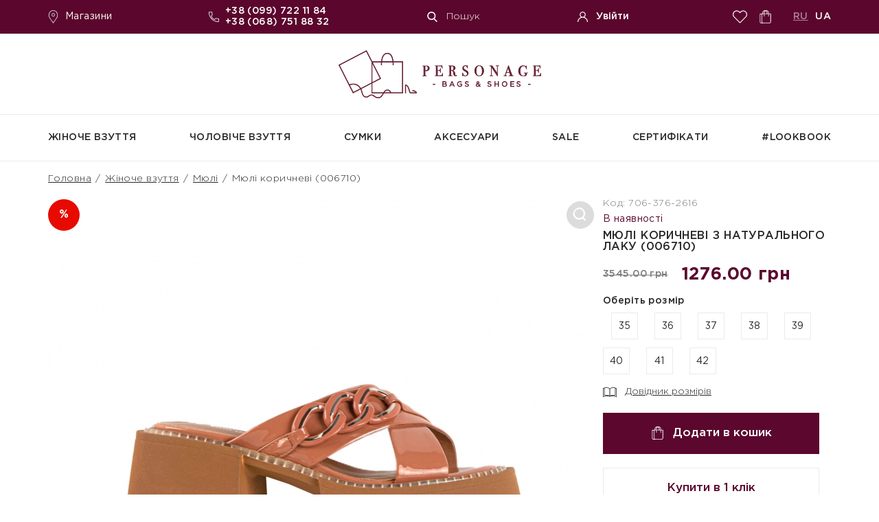

--- FILE ---
content_type: text/html; charset=utf-8
request_url: https://personage.one/myuli-korichnevi-006710
body_size: 37731
content:
<!DOCTYPE html>
<!--[if IE]><![endif]-->
<!--[if IE 8 ]><html dir="ltr" lang="ua" class="ie8"><![endif]-->
<!--[if IE 9 ]><html dir="ltr" lang="ua" class="ie9"><![endif]-->
<!--[if (gt IE 9)|!(IE)]><!-->
<html dir="ltr" lang="uk">
<!--<![endif]-->
<head>
  <meta http-equiv="Content-Type" content="text/html; charset=utf-8">
  
<link rel="alternate" hreflang="ru" href="https://personage.one/ru/myuli-korichnevye-006710" />
<link rel="alternate" hreflang="uk" href="https://personage.one/myuli-korichnevi-006710" />


  <!-- Адаптирование страницы для мобильных устройств -->
  <meta name="viewport" content="width=device-width, initial-scale=1">

<meta name="robots" content="INDEX, FOLLOW"><link href="https://personage.one/myuli-korichnevi-006710" rel="canonical" />

  <title>Мюлі коричневі з натурального лаку (006710) - купити ᐈ в Інтернет-магазині PERSONAGE</title>

      
      <base href="https://personage.one/" />
          <meta name="description" content="Купити Мюлі коричневі з натурального лаку (006710) ⚡ Модне взуття, сумки та аксесуари ✓ Доступні ціни ✈ Доставка по Україні ☎ +380997221184⏩ Інтернет-магазин【PERSONAGE】➤➤" />
          <meta property="og:title" content="Мюлі коричневі з натурального лаку (006710) - купити ᐈ в Інтернет-магазині PERSONAGE" />
  <meta property="og:type" content="website" />
  <meta property="og:url" content="https://personage.one/myuli-korichnevi-006710" />
          <meta property="og:image" content="https://personage.one/image/cache/catalog/products/706-376-2616/1-798x532.jpg" />
      <meta property="og:site_name" content="Personage" />

  <!-- Запрет распознования номера телефона -->
  <meta name="format-detection" content="telephone=no">
  <meta name="SKYPE_TOOLBAR" content ="SKYPE_TOOLBAR_PARSER_COMPATIBLE">

  <!-- Изменение цвета панели моб. браузера -->
  <meta name="msapplication-TileColor" content="#5b072e">
  <meta name="theme-color" content="#5b072e"><style></style>
<style>[data-s]{height:auto}

/* */

.fancybox-container
img{height:auto}.instock{color:#5b072e;margin:5px
0;display:inline-block}.product_info
.instock{margin-top:0;margin-bottom:10px}*{box-sizing:border-box;margin:0;padding:0}*:before,
*:after{box-sizing:border-box}html{-webkit-font-smoothing:antialiased;-moz-osx-font-smoothing:grayscale;-ms-text-size-adjust:100%;-webkit-text-size-adjust:100%}body{margin:0;-webkit-tap-highlight-color:transparent;-webkit-overflow-scrolling:touch;text-rendering:optimizeLegibility;text-decoration-skip:objects}img{border-style:none}input,
textarea,
input:active,
textarea:active,
button{margin:0;-webkit-border-radius:0;border-radius:0;outline:none transparent !important;box-shadow:none;-webkit-appearance:none;appearance:none;-moz-outline:none !important}:focus{outline:0}:hover,
:active{-webkit-tap-highlight-color:rgba(0,0,0,0);-webkit-touch-callout:none}::-ms-clear{display:none}:root{--bg:#fff;--sidebar_width:262px;--scroll_width:17px;--text_color:#282828;--font_size:14px;--font_size_title:35px;--font_family:'GothamPro', 'Arial', sans-serif;--font_family2:'EBGaramond', 'Arial', sans-serif}::selection{color:#fff;background:#5b072e}::-moz-selection{color:#fff;background:#5b072e}html{height:100%;background:var(--bg)}body{color:var(--text_color);font:var(--font_size) var(--font_family);height:100%;letter-spacing: .03em}button{color:var(--text_color);font:var(--font_size) var(--font_family);cursor:pointer;border:none;background:none}.wrap{position:relative;display:flex;overflow:hidden;flex-direction:column;min-width:360px;min-height:100%}.main{flex:1 0 auto}.cont{width:100%;max-width:1180px;margin:0
auto;padding:0
20px}.error-option-container{margin:10px
0}.lozad{transition:opacity .5s linear;opacity:0}.row{display:flex;justify-content:flex-start;align-items:flex-start;align-content:flex-start;flex-wrap:wrap}.content-products{width:100%}.content_flex.special .content .row > *{width:25%;margin-bottom:45px}.block{margin-bottom:60px}.owl-carousel,
.owl-carousel .slide:first-child{display:block}.owl-carousel
.slide{display:none}.owl-carousel .slide
.lozad{transition: .2s linear}.modal_cont{position:relative}.mini_modal_link{font-family:var(--font_family);display:inline-block;cursor:pointer;vertical-align:top;text-decoration:none;border:none;background:none}.mini_modal{position:absolute;z-index:100;top:calc(100% + 30px);left:0;visibility:hidden;transition: .2s linear;pointer-events:none;opacity:0}.mini_modal.active{top:100%;visibility:visible;pointer-events:auto;opacity:1;background-color:#5b062d}.overlay{position:fixed;z-index:100;top:0;left:0;display:none;width:100%;height:100%;opacity: .7;background:#000}.supports_error{font-family:'Arial',sans-serif;font-size:20px;line-height:30px;position:fixed;z-index:1000;top:0;left:0;display:none;width:100%;height:100%;padding:20px;text-align:center;background:#fff;justify-content:center;align-items:center;align-content:center;flex-wrap:wrap}header{position:relative;z-index:101;top:0;left:0;width:100%;padding-bottom:10px;background:var(--bg)}header > .close{position:absolute;top:0;left:100%;display:none;width:50px;height:50px;cursor:pointer;border:none;background:none}header
.top{color:#fff;font-size:14px;position:fixed;z-index:99;top:0;left:0;width:100%;padding:6px
0;background:#5b062d}header .top
.cont.row{justify-content:space-between;align-items:center;align-content:center}header
.info{padding:69px
0 20px;border-bottom:1px solid #ebebeb}header .info
.cont.row{justify-content:space-between;align-items:center;align-content:center}header
.bottom{border-bottom:1px solid #ebebeb}header
.shops_link{color:#fff;display:flex;text-decoration:none;justify-content:flex-start;align-items:center;align-content:center;flex-wrap:wrap;padding:9px
0}header .shops_link
.icon{display:block;width:19px;height:19px;margin-right:8px;margin-left:-2px;fill:#fff}header
.phone{font-weight:500;position:relative;padding-left:22px}header .phone
.icon{position:absolute;top:0;bottom:0;left:-2px;display:block;width:15px;height:15px;margin:auto;fill:#fff}header .phone div + div{margin-top:3px}header .phone
a{color:#fff;white-space:nowrap;text-decoration:none}header
.search_btn{color:#fff;font-size:14px;font-weight:300;display:flex;justify-content:flex-start;align-items:center;align-content:center;flex-wrap:wrap}header .search_btn
.icon{display:block;width:15px;height:15px;margin-right:13px;fill:#fff}header .account
.login_btn{color:#fff;font-size:14px;font-weight:500;display:flex;justify-content:flex-start;align-items:center;align-content:center;flex-wrap:wrap;text-decoration:none}header .account .login_btn
.icon{display:block;width:15px;height:15px;margin-right:12px;fill:#fff}header
.right_links{display:flex;justify-content:flex-start;align-items:center;align-content:center;flex-wrap:wrap}header
.favorites_link{display:flex;width:37px;height:37px;position:relative;justify-content:center;align-items:center;align-content:center;flex-wrap:wrap}header .favorites_link
.icon{display:block;width:21px;height:21px;fill:#fff}header .favorites_link
.count{color:#5b072e;font-size:12px;font-weight:700;line-height:18px;position:absolute;top:5px;left:calc(50% + 2px);width:18px;height:18px;text-align:center;border-radius:50%;background:#fff}header
.cart_link{color:#fff;position:relative;display:flex;width:37px;height:37px;text-decoration:none;justify-content:center;align-items:center;align-content:center;flex-wrap:wrap}header .cart_link
.icon{display:block;width:19px;height:19px;fill:#fff}header .cart_link
.count{color:#5b072e;font-size:12px;font-weight:700;line-height:18px;position:absolute;top:5px;left:calc(50% + 2px);width:18px;height:18px;text-align:center;border-radius:50%;background:#fff}header
.langs{font-weight:500;margin-left:22px;text-transform:uppercase}header .langs
a{color:#fff;display:inline-block;vertical-align:top;text-decoration:none;opacity:1}header .langs a + a{margin-left:6px;cursor:pointer}header .langs
a.active{text-decoration:underline;transition:opacity .2s linear;opacity: .5}header
.logo{display:flex;justify-content:center;align-items:flex-start;align-content:flex-start;flex-wrap:wrap}header .logo a,
header .logo
img{display:block;width:300px;max-width:100%;max-width:100%;margin:0
auto}header
.menu{position:relative;justify-content:space-between}header .menu .item > a{color:var(--text_color);font-weight:500;display:flex;min-height:67px;transition:color .2s linear;text-align:center;text-decoration:none;text-transform:uppercase;justify-content:center;align-items:center;align-content:center;flex-wrap:wrap}header .menu .sub_menu
.sub_child{display:inline-block;width:48%}header .menu
.sub_menu{position:absolute;top:calc(100% + 30px);left:0;visibility:hidden;min-width:100%;padding:30px;transition: .2s linear;pointer-events:none;opacity:0;background:#fff}header .menu .sub_menu:before{position:absolute;bottom:100%;left:0;display:block;width:100%;height:1px;content:''}header .menu .sub_menu
.row{justify-content:space-between}header .menu .sub_menu
.thumb{width:28.95%;align-self:center}header .menu .sub_menu .sub_child
.thumb{width:58%}header .menu .sub_menu .thumb
img{display:block;max-width:100%;margin:0
auto}header .menu .sub_menu
.list{width:calc(71.05% - 30px)}header .menu .sub_menu .list.sale-block{width:auto;padding-bottom:20px}header .menu .sub_menu .list .head-title.bold > a{font-weight:bold}header .menu .sub_menu .list .sale-title{width:auto;display:block}header .menu .sub_menu .list .sale-title
a{font-weight:bold}header .menu .sub_menu .list.sale-block .head-title-child{width:150px}header .menu .sub_menu .sub_child
.list{width:calc(42% - 30px);padding-top:10px}header .menu .sub_menu .list>div{display:inline-block;width:32%}header .menu .sub_menu .sub_child .list>div{display:block;width:auto}header .menu .sub_menu .list > *{transform:translateZ(0);--webkit-column-break-inside:avoid;page-break-inside:avoid;break-inside:avoid}header .menu .sub_menu .list > * + *{margin-top:13px}header .menu .sub_menu .list
a{color:var(--text_color);font-weight:300;display:inline-block;transition:color .2s linear;vertical-align:top;text-decoration:none}.mob_header{position:fixed;z-index:101;top:0;left:0;display:none;width:100%;padding:5px
0;background:#5b072e}.mob_header
.cont{display:flex;justify-content:space-between;align-items:center;align-content:center;flex-wrap:wrap}.mob_header
.mob_menu_btn{display:block;width:45px;height:45px;margin-left:-10px;padding:10px
11px;cursor:pointer;border:none;background:none}.mob_header .mob_menu_btn
span{position:relative;display:block;width:16px;height:2px;transition:background .2s linear;background:#fff}.mob_header .mob_menu_btn span:before,
.mob_header .mob_menu_btn span:after{position:absolute;top:-7px;left:0;display:block;width:23px;height:2px;margin:auto;content:'';transition: .2s linear;background:#fff}.mob_header .mob_menu_btn span:after{top:7px}.mob_header .mob_menu_btn.active
span{background:transparent}.mob_header .mob_menu_btn.active span:before{top:0;transform:rotate(45deg)}.mob_header .mob_menu_btn.active span:after{top:0;transform:rotate(-45deg)}.mob_header
.search{position:static}.mob_header .search
.link{position:relative;display:flex;width:45px;height:45px;justify-content:center;align-items:center;align-content:center;flex-wrap:wrap}.mob_header .search .link
.icon{display:block;width:18px;height:18px;transition:opacity .2s linear;fill:#fff}.mob_header .search .link:before,
.mob_header .search .link:after{position:absolute;top:0;right:0;bottom:0;left:0;display:block;width:23px;height:2px;margin:auto;content:'';transition:opacity .2s linear;transform:rotate(45deg);opacity:0;background:#fff}.mob_header .search .link.active
.icon{opacity:0}.mob_header .search .link.active:before,
.mob_header .search .link.active:after{opacity:1}.mob_header .search .link.active:after{top:0;transform:rotate(-45deg)}#mob_search_modal{left:0;width:100%;box-shadow:-1.035px 3.864px 20.16px 3.84px rgba(0, 0, 0, .15)}#mob_search_modal
form{display:flex;justify-content:flex-start;align-items:center;align-content:center;flex-wrap:wrap}#mob_search_modal form
.input{color:var(--text_color);font-family:var(--font_family);font-size:var(--font_size);font-weight:300;font-style:italic;display:block;width:100%;height:50px;padding:0
70px 0 20px;border:none;background:#fff}#mob_search_modal form
.submit_btn{position:relative;z-index:3;display:flex;width:50px;height:50px;margin-left:-50px;justify-content:center;align-items:center;align-content:center;flex-wrap:wrap}#mob_search_modal form .submit_btn
.icon{display:block;width:18px;height:18px;fill:var(--text_color)}.mob_header
.logo{margin-right:auto;margin-left:auto}.mob_header .logo a,
.mob_header .logo
img{display:block;width:115px;height:22px}.mob_header .account
.login_btn{display:flex;width:45px;height:45px;justify-content:center;align-items:center;align-content:center;flex-wrap:wrap}.mob_header .account .login_btn
.icon{display:block;width:17px;height:17px;fill:#fff}.mob_header
.cart_link{color:#fff;position:relative;display:flex;width:45px;height:45px;margin-right:-10px;text-decoration:none;justify-content:center;align-items:center;align-content:center;flex-wrap:wrap}.mob_header .cart_link
.icon{display:block;width:19px;height:19px;fill:#fff}.mob_header .cart_link
.count{color:#5b072e;font-size:12px;font-weight:700;line-height:18px;position:absolute;top:5px;left:calc(50% + 2px);width:18px;height:18px;text-align:center;border-radius:50%;background:#fff}.mob_menu{position:fixed;z-index:101;top:55px;left:0;display:none;width:100%;max-height:calc(100% - 55px);margin:0;border-top:10px solid #fff;background:#5b072e}.mob_menu
.scroll{overflow:auto;height:100%;height:-moz-available;height:-webkit-fill-available;height:fill-available}.mob_menu
.cats{padding:25px
20px}.mob_menu .cats > * + *{margin-top:15px}.mob_menu .cats
a{color:#fff;font-weight:500;display:block;text-decoration:none;text-transform:uppercase}.mob_menu .cats
a.sub_link{position:relative;padding-right:30px}.mob_menu .cats a.sub_link:after{position:absolute;z-index:10;top:-4px;right:2px;bottom:0;display:block;width:10px;height:10px;margin:auto;content:'';transform:rotate(-45deg);border-bottom:2px solid;border-left:2px solid}.mob_menu .cats
.sub_cats{display:none;width:calc(100% + 40px);margin:10px
-20px;padding:15px
20px;border-top:1px solid rgba(255,255,255,.5)}.mob_menu .cats .sub_cats .head-title-child{padding-left:10px}.mob_menu .cats .sub_cats > * + *{margin-top:10px}.mob_menu .cats .sub_cats
a{font-weight:300;text-transform:none;opacity: .5}.mob_menu
.menu{padding:25px
20px;border-top:1px solid rgba(255,255,255,.5)}.mob_menu .menu
.title{color:#fff;font-size:18px;font-weight:500}.mob_menu .menu > * + *{margin-top:12px}.mob_menu .menu
a{color:rgba(255,255,255,.5);font-weight:300;display:block;text-decoration:none}.mob_menu
.bottom{display:flex;padding:20px;background:#6c2043;justify-content:space-between;align-items:center;align-content:center;flex-wrap:wrap}.mob_menu
.phone{font-weight:500;position:relative;padding-left:22px}.mob_menu .phone
.icon{position:absolute;top:0;bottom:0;left:-2px;display:block;width:15px;height:15px;margin:auto;fill:#fff}.mob_menu .phone div + div{margin-top:3px}.mob_menu .phone
a{color:#fff;white-space:nowrap;text-decoration:none}.mob_menu
.langs{font-weight:500;margin-left:22px;text-transform:uppercase}.mob_menu .langs
a{color:#fff;display:inline-block;vertical-align:top;text-decoration:none;opacity:1}.mob_menu .langs a + a{margin-left:6px}aside .lk_menu > * + *{margin-top:1px}.filter .cats > * + *{margin-top:10px}.filter .color .row > *{width:calc(16.666% - 9px);margin-bottom:9px;margin-left:9px}.page_head{margin-bottom:20px;padding-top:5px}.page_head .cont > * + *{margin-top:20px}.breadcrumbs{font-size:14px;font-weight:300;line-height:20px}.breadcrumbs
a{color:var(--text_color);transition:color .2s linear;white-space:nowrap}.breadcrumbs
.sep{display:inline-block;margin:0
2px;vertical-align:top}.block_head{display:flex;width:100%;margin-bottom:30px;justify-content:flex-start;align-items:center;align-content:center;flex-wrap:wrap}.block_head
.title{font-size:var(--font_size_title);font-weight:300;line-height:calc(var(--font_size_title) + 6px);position:relative;z-index:3;text-transform:uppercase}.block_head .title
b{font-weight:500}.block_head
.shadow_text{font-family:var(--font_family2);font-size:64px;font-weight:500;line-height:60px;position:absolute;z-index:-1;top:-22px;left:0;width:100%;text-transform:uppercase;opacity: .1}.block_head.center{display:block;text-align:center}.form{--form_border_color:#ebebeb;--form_focus_color:#262626;--form_error_color:#d05038;--form_border_radius:0;--form_bg_color:#fff;--form_placeholder_color:#9e9e9e}.label.required:before{content:'* ';color:#F00;font-weight:bold}.form .columns > *{width:calc(50% - var(--form_columns_offset));margin-left:var(--form_columns_offset)}.form
.line{margin-bottom:25px}.form
.label{font-weight:500;display:flex;margin-bottom:10px;padding:0
21px;align-items:center;align-content:center;flex-wrap:wrap}.form .label
.recovery_btn{font-size:14px;font-weight:300;text-decoration:underline}.form
.field{position:relative}.form
.input{color:var(--text_color);font:300 var(--font_size) var(--font_family);display:block;width:100%;height:60px;padding:0
20px;transition:border-color .2s linear;border:1px
solid var(--form_border_color);border-radius:var(--form_border_radius);background:var(--form_bg_color)}.form
.input.date_input{padding-right:60px}.form .input.date_input ~ .icon > *{display:block;width:16px;height:16px;fill:var(--text_color)}.form
.error_text{color:var(--form_error_color);font-size:14px;font-weight:300;margin-bottom:20px;padding:0
21px}.form
.view_btn{position:absolute;top:0;right:0;display:flex;width:60px;height:100%;justify-content:center;align-items:center;align-content:center;flex-wrap:wrap}.form .view_btn
.icon{display:block;width:21px;height:21px;fill:var(--text_color)}.form
.agree{font-size:14px;font-weight:300;line-height:20px;padding:0
21px}.form .agree
a{color:var(--text_color)}.form
.submit{display:flex;padding-top:4px;justify-content:center;align-items:center;align-content:center;flex-wrap:wrap}.form
.submit_btn{color:#fff;font-size:17px;line-height:21px;display:flex;min-width:255px;max-width:100%;height:60px;padding:0
29px;text-decoration:none;border:1px
solid #5b072e;background:#5b072e;justify-content:space-between;align-items:center;align-content:center;flex-wrap:wrap}.form .submit_btn
.icon{position:relative;display:block;width:20px;height:2px;margin-left:80px;background:currentColor}.form .submit_btn .icon:after{position:absolute;top:0;right:0;bottom:0;display:block;width:12px;height:12px;margin:auto;content:'';transform:rotate(-45deg);border-right:2px solid currentColor;border-bottom:2px solid currentColor}.text_block{color:#646565;font-size:15px;line-height:23px;-webkit-user-select:text;-moz-user-select:text;-ms-user-select:text;user-select:text;-webkit-touch-callout:text}.text_block
h1{color:var(--text_color);font-size:50px;font-weight:500;line-height:normal;text-transform:uppercase}.text_block h2,
.text_block
.title{color:var(--text_color);font-size:32px;font-weight:500;line-height:normal;text-transform:uppercase}.text_block h2.center,
.text_block h3.center,
.text_block
h4.center{text-align:center}.text_block * + h2,
.text_block * + h3,
.text_block * + h4{margin-top:40px}.text_block h1 + *,
.text_block h2 + *,
.text_block h3 + *,
.text_block h4 + *{margin-top:0 !important}.text_block > *{margin-bottom:10px}.text_block
img{display:block;max-width:100%}.text_block
table{margin-right:auto;margin-left:auto;border-spacing:0;border-collapse:collapse}.text_block table
td{padding:15px
20px;text-align:left;vertical-align:middle;border:1px
solid #262626}.text_block table
td.name{color:#5b072e;font-weight:500;background:#ebebeb}.text_block ul
li{line-height:28px;position:relative;display:block;overflow:hidden;padding-left:20px;list-style-type:none}.text_block ul li + li{//    margin-top: 10px}.text_block ul li:before{position:absolute;top:11px;left:1px;display:block;width:10px;height:6px;content:'';transform:rotate(-45deg);border-bottom:2px solid #5b072e;border-left:2px solid #5b072e}.text_block b,
.text_block
strong{font-weight:500}.text_block
a{color:#5b072e;text-decoration:none}.cats_wall .row > *{width:calc(33.333% - 30px);margin-bottom:30px;margin-left:30px}.cats_wall .row > *.big{width:calc(50% - 30px)}.instagram_block .row > *{width:calc(20% - 30px);margin-bottom:30px;margin-left:30px}.shops-list-block{position:relative}.shops-list{display:none;position:absolute;left:0;white-space:nowrap;background-color:white;box-shadow:0 4px 20px 4px rgba(51, 51, 51, 0.18);list-style:none;z-index:20;margin:0;padding:0}.shops-list
li{display:table;height:30px;width:100%}.shops-list li
a{display:block;vertical-align:middle;padding:10px
15px;color:#282828;font-size:14px;width:100%;transition:0.2s;text-decoration:none}.shops-list li a .shop-city{font-weight:bold}.shops-list li a.active,
.shops-list li a:hover{background-color:#5b072e;color:white}.shop_info .row > *{width:calc(33% - 6px);display:inline-block;vertical-align:middle}.shop_info .gallery > *{max-width:calc(50% - 10px);margin:0
5px}.article_info .gallery > *{position:relative;width:calc(33.333% - 30px);margin-bottom:30px;margin-left:30px;padding-bottom:20.51%;background:#ddd}.articles .row > *{width:calc(33.333% - 30px);margin-bottom:30px;margin-left:30px}.lookbook .row > *{width:calc(33.333% - 30px);margin-bottom:30px;margin-left:30px}.lookbook .row > *:nth-child(3n+2){margin-top:-30px}.lk_favorites .product > * + *{margin-left:30px}.lk_favorites .product .info > * + *{margin-top:5px}.lk_favorites .total_info > * + *{margin-top:20px}.lk_cart .product > * + *{margin-left:30px}.lk_cart .product .info > * + *{margin-top:5px}.lk_cart .total_info > * + *{margin-top:20px}.lk_history .product > * + *{margin-left:30px}.lk_history .product .info > * + *{margin-top:5px}.lk_history .total_info > * + *{margin-top:20px}.checkout_info .product > * + *{margin-left:30px}.checkout_info .product .info > * + *{margin-top:5px}.checkout_info .total_info > * + *{margin-top:20px}.checkout_info .form .delivery .methods .field > *,
.checkout_info .form .payment .methods .field > *{width:calc(33.333% - 33px);margin-bottom:33px;margin-left:33px}.products
.row{align-items:stretch;align-content:stretch;--products_count:3}.products .row > *{width:33.333%}.products
.product{position:relative;z-index:3;transition:box-shadow .2s linear}.products .product
.favorite_btn{position:absolute;z-index:5;top:9px;left:9px;display:flex;width:46px;height:46px;transition:opacity .2s linear;justify-content:center;align-items:center;align-content:center;flex-wrap:wrap}.products .product .favorite_btn
.icon{display:block;width:24px;height:22px;transition:opacity .2s linear;fill:var(--text_color)}.products .product .favorite_btn
.tooltip_text{bottom:calc(100% + 30px)}.products .product
.stickers{position:absolute;z-index:4;top:9px;right:9px}.products .product
.sticker{color:#fff;font-size:13px;font-weight:700;display:flex;width:46px;height:46px;transition:opacity .2s linear;text-align:center;text-transform:uppercase;opacity:1;border-radius:50%;justify-content:center;align-items:center;align-content:center;flex-wrap:wrap}.products .product .sticker + .sticker{margin-top:10px}.products .product .sticker
.icon{display:block;fill:#fff}.products .product
.sticker.new{background:#ee7038}.products .product
.sticker.discount{background:#e70a00;//background: #000}.products .product
.sticker.heart{background-image:url(/image/catalog/heart.png);background-size:contain;background-repeat:no-repeat;border:none;border-radius:inherit;font-size:12px;height:48px;display:block;line-height:42px;display:none}.products .product
.thumb{position:relative;display:block;overflow:hidden}.products .product .thumb > *{top:0;left:0;display:flex;width:100%;padding:15px;justify-content:center;align-items:center;align-content:center;flex-wrap:wrap}.products .product .thumb
img{display:block;max-width:100%;max-height:100%;transition: .2s linear;height:auto}.products .product
.info{position:relative;min-height:60px;padding:15px
60px 15px 15px;justify-content:flex-start;align-items:center;align-content:center;flex-wrap:wrap}.products .product
.name{font-size:16px;font-weight:500;line-height:22px}.products .product .name
a{color:var(--text_color);display:inline-block;transition:color .2s linear;vertical-align:top;text-decoration:none}.products .product
.price{color:#5b072e;font-weight:700;margin-top:5px;height:40px}.products .product .price .price-old{color:var(--text_color);font-size:13px;font-weight:500;margin-right:20px;text-decoration:line-through;opacity: .6}.products .product
.buy_btn{position:absolute;z-index:5;top:15px;right:15px;display:flex;width:45px;height:45px;transition: .2s linear;border:1px
solid #ebebeb;justify-content:center;align-items:center;align-content:center;flex-wrap:wrap}.products .product .buy_btn
.icon{display:block;width:24px;height:26px;transition:fill .2s linear;fill:var(--text_color)}.products .product
.size{font-size:14px;font-weight:500;line-height:18px;display:none;padding:15px;background:#ebebeb;position:absolute;width:100%}.products .product .size
.vals{display:flex;margin-top:10px;justify-content:flex-start;align-items:flex-start;align-content:flex-start;flex-wrap:wrap}.products .product .size .vals > *{}.products .product .size
label{font-size:14px;font-weight:normal;line-height:20px;display:block;padding:10px
0;cursor:pointer;transition: .2s linear;text-align:center;background:#fff;margin:4px;width:40px}.products .product
.tooltip_text{color:#000;font-size:14px;font-weight:700;line-height:18px;position:absolute;z-index:99;bottom:calc(100% + 34px);left:50%;visibility:hidden;width:263px;margin-left:-131px;padding:10px
17px;transition: .2s linear;text-align:center;pointer-events:none;opacity:0;border-radius:10px;background:#fff;box-shadow:0 4px 20.16px 3.84px rgba(51, 51, 51, .18)}.products .product .tooltip_text:before{position:absolute;z-index:1;bottom:-5px;left:50%;display:block;width:30px;height:30px;margin-left:-15px;content:'';transform:rotate(45deg);background:#fff;box-shadow:0 4px 20.16px 3.84px rgba(51, 51, 51, .18)}.products .product .tooltip_text:after{position:absolute;z-index:2;bottom:0;left:0;display:block;width:100%;height:100%;content:'';border-radius:10px;background:#fff}.products .product .tooltip_text > *{position:relative;z-index:3}#info-popup{max-width:100%;width:1140px}.info-title{color:#282828;font-family:"GothamPro-Medium",sans-serif;font-size:22px;line-height:1;text-transform:uppercase;letter-spacing:0.16px;text-align:center;margin:27px
0 21px 0}#info-popup{border-color:#262626;text-align:center;margin:0
auto}#info-popup
span{color:#282828;font-family:"GothamPro-Light",sans-serif;font-size:16px;line-height:1;letter-spacing:0.48px;vertical-align:middle}#info-popup .table-title
span{color:#5b072e;font-family:"GothamPro-Medium",sans-serif;font-size:16px;line-height:1;letter-spacing:0.48px;text-align:left;padding-left:20px}#info-popup
td{height:60px;width:74px}#info-popup td.table-title{width:243px}.info-text-title{color:#282828;font-family:"GothamPro-Medium",sans-serif;font-size:22px;line-height:1;text-transform:uppercase;letter-spacing:0.42px;width:100%;margin-bottom:11px}.info-block-right
p{color:#646565;font-size:16px;line-height:25px}.info-text-block{}.info-block-right{width:49%;display:inline-block;vertical-align:middle;text-align:left}.info-block-left{width:49%;display:inline-block;vertical-align:middle;text-align:center}.info-block-left
img{display:inline-block}.product_info{padding-bottom:80px;border-bottom:1px solid #ebebeb}.product_info
.data{display:flex;justify-content:space-between;align-items:flex-start;align-content:flex-start;flex-wrap:wrap}.product_info
.images{position:relative;overflow:hidden;width:calc(70%)}.product_info .images
.stickers{position:absolute;z-index:9;top:0;left:0}.product_info .images .stickers > * + *{margin-top:20px}.product_info .images
.sticker{color:#fff;font-size:13px;font-weight:700;display:flex;width:46px;height:46px;transition:opacity .2s linear;text-align:center;text-transform:uppercase;opacity:1;border-radius:50%;justify-content:center;align-items:center;align-content:center;flex-wrap:wrap}.product_info .images .sticker
.icon{display:block;fill:#fff}.product_info .images
.sticker.new{background:#ee7038}.product_info .images
.sticker.discount{background:#e70a00}.product_info .images
.sticker.heart{background-image:url(/image/catalog/heart.png);background-size:contain;background-repeat:no-repeat;border:none;border-radius:inherit;font-size:12px;height:48px;display:block;line-height:42px;display:none}.product_info .images .big
.img{position:relative;display:block}.product_info .images .big
.zoom_btn{position:absolute;z-index:99;top:0px;right:0;display:flex;width:46px;height:46px;justify-content:center;align-items:center;align-content:center;flex-wrap:wrap}.product_info .images .big .zoom_btn
.icon{display:block;width:40px;height:40px;fill:#fff;border:1px
solid #dcdcdc;padding:8px;border-radius:100px;background-color:#dcdcdc}.product_info .images .big .img
img{display:block;width:100%;object-fit:cover}.product_info .images
.thumbs{display:flex;margin-bottom:-12px;margin-left:-12px;justify-content:center;align-items:flex-start;align-content:flex-start;flex-wrap:wrap}.product_info .images .thumbs > *{margin-bottom:12px;margin-left:12px}.product_info .images .thumbs
button{display:flex;width:calc(20% - 12px);height:auto;justify-content:center;align-items:center;align-content:center;flex-wrap:wrap;border:1px
solid #d4d4d4}.product_info .images .thumbs
img{display:block;max-width:100%;max-height:100%}.product_info .data
.info{position:relative;width:calc(30% - 10px);margin-left:10px}.product_info .data .info
.code{font-size:14px;font-weight:300;margin-bottom:10px;opacity: .6}.product_info .data .info
.product_name{font-size:16px;font-weight:500;line-height:16px;text-transform:uppercase}.product_info .data .info
.price{color:#5b072e;font-size:25px;font-weight:700;display:flex;margin-top:20px;white-space:nowrap;justify-content:flex-start;align-items:center;align-content:center;flex-wrap:wrap}.product_info .data .info .price
.old{color:var(--text_color);font-size:var(--font_size);font-weight:500;margin-right:20px;text-decoration:line-through;opacity: .6}.product_info .data .info
.size{font-size:14px;font-weight:500;margin-top:20px}.product_info .data .info .size
.vals{display:flex;margin-top:10px;margin-bottom:-12px;margin-left:-12px;justify-content:flex-start;align-items:flex-start;align-content:flex-start;flex-wrap:wrap}.product_info .data .info .size .vals > *{margin-bottom:12px;margin-left:12px}.product_info .data .info .size
label{font-size:14px;font-weight:normal;line-height:39px;display:block;width:39px;height:39px;cursor:pointer;transition: .2s linear;text-align:center;border:1px
solid #ebebeb;background:#fff}.product_info .data .info
.size_info_btn{font-size:14px;font-weight:300;display:flex;margin-top:15px;transition:color .2s linear;text-decoration:underline;justify-content:flex-start;align-items:center;align-content:center;flex-wrap:wrap}.product_info .data .info .size_info_btn
.icon{display:block;width:20px;height:20px;margin-top:1px;margin-right:12px;fill:currentColor}.product_info .data .info
.buy{display:flex;width:360px;max-width:95%;margin-top:20px;justify-content:space-between;align-items:flex-start;align-content:flex-start;flex-wrap:wrap}.product_info .data .info
.buy_btn{color:#fff;font-size:17px;font-weight:500;display:flex;width:100%;height:60px;background:#5b072e;justify-content:center;align-items:center;align-content:center;flex-wrap:wrap}.product_info .data .info .buy_btn
.icon{display:block;width:19px;height:19px;margin-right:13px;fill:currentColor}.product_info .data .info
.quike_buy_btn{color:#5b072e;font-size:17px;font-weight:500;display:flex;width:100%;height:60px;margin-top:20px;transition: .2s linear;border:1px
solid #ebebeb;justify-content:center;align-items:center;align-content:center;flex-wrap:wrap}.product_info .data .info
.credit{font-size:14px;font-weight:500;line-height:20px;position:relative;margin-top:15px;padding-left:33px}.product_info .data .info .credit
.icon{position:absolute;top:1px;left:1px;display:block;width:18px;height:18px;fill:currentColor}.product_info .data .info .credit
.credit_btn{font-size:14px;font-weight:300;transition:color .2s linear;text-decoration:underline}.product_info .data .info
.favorite_btn{font-size:14px;font-weight:300;line-height:20px;position:relative;margin-top:15px;padding-left:25px;transition:color .2s linear}.product_info .data .info
.favorite_btn.active{background:url(https://personage.one/catalog/view/theme/personage/image/ic_favorite_a.png) 1% 0% no-repeat;height:16px;background-size:contain}.product_info .data .info .favorite_btn.active
.icon{display:none}.product_info .data .info .favorite_btn
.icon{position:absolute;top:3px;left:0;display:block;width:15px;height:15px;fill:currentColor}.product_info .data .info .favorite_btn
.tooltip_text{bottom:calc(100% + 30px)}.product_info .data .info
.features{margin-top:30px}.product_info .data .info .features
.title{font-size:14px;font-weight:700;overflow:hidden;margin-bottom:25px;text-transform:uppercase}.product_info .data .info .features .title
div{position:relative;display:inline-block;padding-right:25px;vertical-align:top}.product_info .data .info .features .title div:after{position:absolute;top:1px;bottom:0;left:100%;display:block;width:1000px;height:1px;margin:auto;content:'';background:#ebebeb}.product_info .data .info .features
.item{font-weight:300}.product_info .data .info .features .item + .item{margin-top:20px}.product_info .data .info
.tooltip_text{color:#000;font-size:14px;font-weight:700;line-height:18px;position:absolute;z-index:99;bottom:calc(100% + 34px);left:50%;visibility:hidden;width:263px;margin-left:-131px;padding:10px
17px;transition: .2s linear;text-align:center;pointer-events:none;opacity:0;border-radius:10px;background:#fff;box-shadow:0 4px 20.16px 3.84px rgba(51, 51, 51, .18)}.product_info .data .info .tooltip_text:before{position:absolute;z-index:1;bottom:-5px;left:50%;display:block;width:30px;height:30px;margin-left:-15px;content:'';transform:rotate(45deg);background:#fff;box-shadow:0 4px 20.16px 3.84px rgba(51, 51, 51, .18)}.product_info .data .info .tooltip_text:after{position:absolute;z-index:2;bottom:0;left:0;display:block;width:100%;height:100%;content:'';border-radius:10px;background:#fff}.product_info .data .info .tooltip_text > *{position:relative;z-index:3}.product_tabs
.tabs{display:flex;margin-left:-30px;justify-content:flex-start;align-items:stretch;align-content:stretch;flex-wrap:wrap}.product_tabs .tabs
button{color:rgba(40,40,40,.6);font-size:18px;font-weight:500;display:flex;min-width:262px;height:59px;margin-left:30px;padding:10px
25px;transition: .2s linear;background:#f3f3f3;justify-content:center;align-items:center;align-content:center;flex-wrap:wrap}.product_tabs
.tab_content{position:relative;visibility:hidden;overflow:hidden;height:0;pointer-events:none;opacity:0}.product_tabs
.tab_content.active{visibility:visible;overflow:visible;height:auto;padding:25px
30px;transition:opacity .5s linear;pointer-events:auto;opacity:1;border:1px
solid #ebebeb}.loyalty_program .row > *{width:calc(33.333% - 28px);margin-bottom:32px;margin-left:28px}.special_privileges .row > *{margin-bottom:30px;margin-left:25px}.about_club .row > *{width:calc(33.333% - 30px);margin-bottom:30px;margin-left:30px}.tooltip .icon > *{display:block;width:28px;height:28px;transition:fill .2s linear;fill:#ebebeb}.tooltip:hover .icon > *{fill:#5b072e}.tooltip .text > *{position:relative;z-index:3}.sorting > *{margin-bottom:10px}footer{padding:70px
0 20px;background:url(https://personage.one/catalog/view/theme/personage/image/bg_footer.png) 0 54px no-repeat,
url(https://personage.one/image/cache/wp/ep/catalog/view/theme/personage/image/bg_footer2.webp) 100% 50% no-repeat}footer .info
.row{display:flex;margin-bottom:-30px;margin-left:-30px;justify-content:space-between;align-items:flex-start;align-content:flex-start;flex-wrap:wrap}footer .info .row > *{width:calc(25% - 30px);margin-bottom:30px;margin-left:30px}footer
.bottom{margin-top:20px;text-align:center}footer .bottom .cont > * + *{margin-top:20px}footer .info
.title{font-size:18px;font-weight:500;margin-bottom:10px}footer .links .list > * + *{margin-top:8px}footer .links .list
a{color:var(--text_color);font-size:15px;font-weight:300;display:inline-block;vertical-align:top;text-decoration:none}footer
.subscribe{width:262px;max-width:100%;margin-top:14px}footer .subscribe
form{display:flex;justify-content:flex-start;align-items:center;align-content:center;flex-wrap:wrap}footer .subscribe
.input{color:var(--text_color);font-family:var(--font_family);font-size:14px;font-weight:300;display:block;width:calc(100% - 55px);height:38px;padding:0
12px;border:1px
solid #262626;background:none}footer .subscribe
.submit_btn{display:flex;width:56px;height:38px;margin-left:-1px;cursor:pointer;transition: .2s linear;text-transform:uppercase;border:1px
solid #262626;background:none;justify-content:center;align-items:center;align-content:center;flex-wrap:wrap}footer .subscribe .submit_btn
.icon{position:relative;display:block;width:14px;height:1px;background:var(--text_color)}footer .subscribe .submit_btn .icon:after{position:absolute;top:0;right:0;bottom:0;display:block;width:7px;height:7px;margin:auto;content:'';transform:rotate(-45deg);border-right:1px solid currentColor;border-bottom:1px solid currentColor}footer
.phone{font-weight:500;position:relative;padding-left:24px}footer .phone
.icon{position:absolute;top:0;bottom:0;left:0;display:block;width:15px;height:15px;margin:auto;fill:#65163a}footer .phone div + div{margin-top:3px}footer .phone
a{color:var(--text_color);white-space:nowrap;text-decoration:none}footer
.messengers{display:flex;margin-top:10px;margin-left:24px;justify-content:flex-start;align-items:center;align-content:center;flex-wrap:wrap}footer .messengers
a{display:block}footer .messengers a + a{margin-left:8px}footer .messengers
.icon{display:block;transition:fill .2s linear;fill:var(--text_color)}footer .messengers .telegram
.icon{width:30px;height:30px}footer .messengers .viber
.icon{width:30px;height:30px}footer
.email{font-weight:500;position:relative;margin-top:35px;padding-left:24px}footer .email
.icon{position:absolute;top:0;bottom:0;left:0;display:block;width:16px;height:16px;margin:auto;fill:#65163a}footer .email div + div{margin-top:3px}footer .email
a{color:var(--text_color);white-space:nowrap;text-decoration:none}footer
.shops_link{color:var(--text_color);display:flex;width:162px;height:38px;margin-top:10px;margin-left:24px;transition: .2s linear;text-decoration:none;border:1px
solid currentColor;justify-content:center;align-items:center;align-content:center;flex-wrap:wrap}footer .shops_link
.icon{display:block;width:19px;height:19px;margin-right:8px;fill:currentColor}footer
.socials{display:flex;margin-top:13px;margin-left:24px;justify-content:flex-start;align-items:center;align-content:center;flex-wrap:wrap}footer .socials
a{color:var(--text_color);display:flex;width:39px;height:38px;transition: .2s linear;text-decoration:none;border:1px
solid currentColor;justify-content:center;align-items:center;align-content:center;flex-wrap:wrap}footer .socials a + a{margin-left:9px}footer .socials
.icon{display:block;transition:fill .2s linear;fill:currentColor}footer .socials .facebook
.icon{width:20px;height:20px}footer .socials .instagram
.icon{width:18px;height:18px}footer
.logo{position:relative;display:inline-block;width:360px;max-width:100%;vertical-align:top}footer .logo:before,
footer .logo:after{position:absolute;right:100%;bottom:3px;display:block;width:2000px;height:1px;content:'';background:#ebebeb}footer .logo:after{right:auto;left:100%}footer .logo
img{display:block;height:120px;margin:0
auto}footer
.copyright{font-size:14px;font-weight:300;line-height:25px}.modal{display:none;visibility:visible !important;width:615px;max-width:100%;padding:60px
40px;background:#fff}.modal .service_auth > * + *{margin-top:20px}.modal .service_auth
a{color:var(--text_color);font-weight:500;display:flex;min-height:60px;padding:10px
20px;text-decoration:none;background:#ebebeb;justify-content:center;align-items:center;align-content:center;flex-wrap:wrap}.modal .service_auth
img{display:block;margin-right:16px}.modal
.or{font-weight:300;line-height:20px;overflow:hidden;margin:45px
0;text-align:center}.modal .or > *{position:relative;display:inline-block;padding:0
24px;vertical-align:top}.modal .or > *:before,
.modal .or > *:after{position:absolute;top:0;right:100%;bottom:0;display:block;width:500px;height:1px;margin:auto;content:'';background:#e9e9e9}.modal .or > *:after{right:auto;left:100%}.modal
.bottom{font-weight:300;margin:53px
-40px -60px;padding:19px
40px;text-align:center;background:#ebebeb}.modal .bottom
button{color:#5b072e;font-weight:500;line-height:25px}.modal
.continue_btn{color:#fff;font-size:17px;font-weight:500;display:flex;width:255px;max-width:100%;height:60px;margin:39px
auto 0;padding:0
29px;background:#5b072e;justify-content:space-between;align-items:center;align-content:center;flex-wrap:wrap}.modal .continue_btn
.icon{position:relative;display:block;width:20px;height:2px;background:currentColor}.modal .continue_btn .icon:after{position:absolute;top:0;right:0;bottom:0;display:block;width:12px;height:12px;margin:auto;content:'';transform:rotate(-45deg);border-right:2px solid currentColor;border-bottom:2px solid currentColor}#buy_modal .size,
#favorite_modal
.size{font-weight:300;text-align:center}#buy_modal .size .vals,
#favorite_modal .size
.vals{display:flex;margin-top:25px;margin-bottom:-12px;margin-left:-12px;justify-content:center;align-items:flex-start;align-content:flex-start;flex-wrap:wrap}#buy_modal .size .vals > *,
#favorite_modal .size .vals > *{margin-bottom:12px;margin-left:12px}#buy_modal .size label,
#favorite_modal .size
label{font-size:14px;font-weight:normal;line-height:39px;display:block;width:39px;height:39px;cursor:pointer;transition: .2s linear;text-align:center;border:1px
solid #ebebeb;background:#fff}#buy_modal .one_buy_btn,
#favorite_modal
.favorite_btn{color:#fff;font-size:17px;font-weight:500;display:flex;width:255px;max-width:100%;height:60px;margin:39px
auto 0;padding:0
29px;background:#5b072e;justify-content:space-between;align-items:center;align-content:center;flex-wrap:wrap}#buy_modal .one_buy_btn .icon,
#favorite_modal .favorite_btn
.icon{position:relative;display:block;width:20px;height:2px;background:currentColor}#buy_modal .one_buy_btn .icon:after,
#favorite_modal .favorite_btn .icon:after{position:absolute;top:0;right:0;bottom:0;display:block;width:12px;height:12px;margin:auto;content:'';transform:rotate(-45deg);border-right:2px solid currentColor;border-bottom:2px solid currentColor}#size_info_modal{width:1140px}#success_modal
.text{font-weight:300;text-align:center}#search_modal{left:0;width:100%;box-shadow:-1.035px 3.864px 20.16px 3.84px rgba(0, 0, 0, .15)}#search_modal
form{display:flex;justify-content:flex-start;align-items:center;align-content:center;flex-wrap:wrap;max-width:1180px;margin:0
auto;position:relative}#search_modal form
.input{color:var(--text_color);font-family:var(--font_family);font-size:var(--font_size);font-weight:300;font-style:italic;display:block;width:100%;height:50px;padding:0
70px 0 20px;border:none;background:#fff}.search-desc{position:inherit}#search_modal form
.submit_btn{position:relative;z-index:3;display:flex;width:50px;height:50px;margin-left:-50px;justify-content:center;align-items:center;align-content:center;flex-wrap:wrap}#search_modal form .submit_btn
.icon{display:block;width:18px;height:18px;fill:var(--text_color)}.content .search-form{display:none}header .menu .sub_menu .list .head-title > a{}header .menu .sub_menu .list .head-title-child{}.hidden{display:none !important}@-ms-viewport{width:device-width}@media (min-width: 1024px){.product_info .data
.info{margin-left:10px}}@media (max-width: 1024px){.cont{padding:0
5px}.products
.product{padding:1px}.products .product
.size{display:block;padding:5px;position:inherit}.products .product
.info{padding:5px
50px 5px 5px}.products .product
.buy_btn{right:0px}.products .product .size
label{margin:1px}.products .product .size
label{width:calc(14% - 2px);background-color:#ebebeb}.products .product
.name{font-size:13px;min-height:50px;padding:0
10px}.products .product
.size{min-height:70px;background-color:transparent;padding:0}.products .product
.stickers{right:0}.products .product
.favorite_btn{left:0}}.hidden-pc{display:none}@media (max-width: 767px){#info-popup table,
#info-popup table
tr{display:block;border:none;border-collapse:unset;border-spacing:0;width:auto}#info-popup table tbody, #info-popup  table
tbody{display:flex}#info-popup table tr, #info-popup table
tr{width:51%}#info-popup table td, #info-popup table td,
#info-popup table td.table-title, #info-popup table td.table-title{width:100%}#info-popup table td, #info-popup table
td{display:table;border-collapse:unset;border-spacing:0}#info-popup table span, #info-popup table
span{display:table-cell}#info-popup table .table-title span, #info-popup table .table-title
span{padding-left:0;text-align:center}.info-text-block{padding-left:0;display:block;margin-top:30px;padding-bottom:9px}.info-text-title{text-align:center;line-height:30px}.info-block-right,
.info-block-left{width:100%}.info-block-right{margin-bottom:54px}.sorting > *{margin:0}.shop_info .row > *{display:block;width:auto;text-align:center}.hidden-pc{display:inline-block;vertical-align:middle;text-transform:uppercase;color:#fff;padding-top:3px;font-size:11px;font-family:sans-serif}.cats_wall .row > *{margin-bottom:10px}.products .product .thumb > *{padding:5px}.products .product
.info{padding:5px
0}.products .product .price .price-old{margin:0}.products .product
.size{display:none}}
/* */

.noUi-target, .noUi-target
*{-webkit-touch-callout:none;-webkit-user-select:none;-ms-touch-action:none;touch-action:none;-ms-user-select:none;-moz-user-select:none;user-select:none;-moz-box-sizing:border-box;box-sizing:border-box}.noUi-state-drag
*{cursor:inherit!important}.noUi-pips, .noUi-pips
*{-moz-box-sizing:border-box;box-sizing:border-box}
/* */

.owl-carousel{position:relative;z-index:1;width:100%;-webkit-tap-highlight-color:transparent}.owl-carousel .owl-nav button > *{position:relative;display:block;width:30px;height:2px;transition:background .2s linear;background:#fff}.owl-carousel .owl-nav button > *:after{position:absolute;top:0;bottom:0;left:2px;display:block;width:18px;height:18px;margin:auto;content:'';transition:border-color .2s linear;transform:rotate(-45deg);border-top:2px solid #fff;border-left:2px solid #fff}.owl-carousel .owl-nav button.owl-next > *:after{right:2px;left:auto;transform:rotate(-225deg)}.products .owl-carousel .owl-nav button > *{background:var(--text_color)}.products .owl-carousel .owl-nav button > *:after{border-color:var(--text_color)}.products .owl-carousel .owl-nav button:hover > *{background:#fff}.products .owl-carousel .owl-nav button:hover > *:after{border-color:#fff}
/* */

body.compensate-for-scrollbar{overflow:hidden}.fancybox-container
*{box-sizing:border-box}@media all and (max-height: 576px){@supports (padding: max(0px)){.fancybox-caption{padding-right:max(12px, env(safe-area-inset-right));padding-left:max(12px, env(safe-area-inset-left))}}
/* */

.datepicker--cells{display:-webkit-flex;display:-ms-flexbox;display:flex;-webkit-flex-wrap:wrap;-ms-flex-wrap:wrap;flex-wrap:wrap}
/* */

.irs{position:relative;display:block;margin-top:20px;-webkit-touch-callout:none;-khtml-user-select:none}/* */  @media (max-width: 1179px){:root{--sidebar_width:240px}header .menu
.sub_menu{left:-20px;width:calc(100% + 40px)}.cats_wall .row > *{width:calc(33.333% - 20px);margin-bottom:5px;margin-left:20px}.cats_wall .row > *.big{width:calc(50% - 20px)}.instagram_block .row > *{width:calc(20% - 20px);margin-bottom:20px;margin-left:20px}.shop_info .gallery > *{max-width:calc(50% - 30px)}.lk_history .product > * + *{margin-left:0}.product_info .data .info .features .item + .item{margin-top:12px}.loyalty_program .row > *{width:calc(33.333% - 20px);margin-bottom:30px;margin-left:20px}.special_privileges .row > *{width:calc(25% - 20px);margin-bottom:30px;margin-left:20px}.about_club .row > *{width:calc(33.333% - 20px);margin-left:20px}footer{padding-top:60px;background:none}footer .info
.title{font-size:17px}}/* */  @media (max-width: 1023px){.wrap{padding-top:60px}.mob_header{display:block}header{display:none}.text_block h2,
.text_block
.title{font-size:32px;line-height:38px}.text_block
table{width:728px}.lookbook .row > *{width:calc(33.333% - 20px);margin-bottom:20px;margin-left:20px}.lookbook .row > *:nth-child(3n+2){margin-top:-20px}.articles .row > *{width:calc(33.333% - 20px);margin-bottom:20px;margin-left:20px}.article_info .gallery > *{width:calc(33.333% - 20px);margin-bottom:20px;margin-left:20px}.checkout_info .form .delivery .methods .field > *,
.checkout_info .form .payment .methods .field > *{width:calc(33.333% - 20px);margin-bottom:20px;margin-left:20px}.checkout_info .form .payment .methods .field > *:last-child .tooltip
.text{right:-10px;left:auto;margin-left:0}.checkout_info .form .payment .methods .field > *:last-child .tooltip .text:before{right:18px;left:auto}.product_info
.images{width:100%;margin-bottom:20px}.product_info .images .big
.zoom_btn{top:0}.product_info .images .big
.img{}.product_info .images .big .img
img{top:0;right:0;bottom:0;left:0;width:auto;max-width:100%;height:auto;max-height:100%;margin:auto}.product_info .images
.thumbs{display:none}.product_info .data
.info{width:100%}.product_info .data .info
.product_name{font-size:32px;line-height:38px}.products .block_head
.title{font-size:32px;line-height:38px}.loyalty_program .row > *{width:calc(50% - 20px);margin-bottom:20px}.special_privileges .row > *{width:calc(50% - 20px)}.about_club .row > *{width:calc(50% - 20px)}footer .info .row > *{width:calc(33.333% - 30px)}footer .info .row > *:last-child{display:flex;width:calc(100% + 30px);margin-left:0;justify-content:flex-start;align-items:center;align-content:center;flex-wrap:wrap}footer .info .row > *:last-child > *{width:calc(33.333% - 30px);margin-top:0;margin-bottom:15px;margin-left:30px}footer .info .row > *:last-child > *.title{width:100%}}/* */  @media (max-width: 767px){:root{--font_size_title:31px}.block{margin-bottom:20px}.mob_menu{height:calc(100% - 55px);max-height:none}.page_head{margin-bottom:20px}.page_head .cont > * + *{margin-top:0}.breadcrumbs{}.block_head
.shadow_text{font-size:56px;line-height:50px;top:-17px}.form .columns > *{width:calc(100% - var(--form_columns_offset))}.text_block h2,
.text_block
.title{font-size:28px;line-height:34px}.text_block table
td{padding:10px
15px}.cats_wall .row > *,
.cats_wall .row > *.big{width:calc(100% - 20px)}.instagram_block .row > *{width:100%;max-width:none;margin-bottom:0;margin-left:0}.shop_info .gallery > *{max-width:none;margin-bottom:0;margin-left:0}.lookbook .row > *{width:calc(50% - 20px)}.lookbook .row > *:nth-child(3n+2){margin-top:0}.lookbook .row > *:nth-child(even){margin-top:-20px}.articles .row > *{position:static;width:100%;max-width:none;margin-bottom:0;margin-left:0;padding:0}.article_info .gallery > *{position:static;width:100%;max-width:none;margin-bottom:0;margin-left:0;padding:0}.products .block_head
.title{font-size:28px;line-height:34px}.products
.row{margin-bottom:-20px}.products .row > *{width:50%;margin-bottom:20px}.products .product
.sticker{font-size:10px;width:36px;height:36px}.products .product .sticker + .sticker{margin-top:5px}.products .product
.info{}.products .product
.buy_btn{position:inherit;width:100%;display:block;text-align:center;padding:10px
0;height:auto;top:inherit;background-color:#5b072e}.products .product .buy_btn
.icon{display:inline-block;vertical-align:middle;fill:#fff}.checkout_info .product > * + *{margin-left:0}.checkout_info .form .delivery .methods .field > *,
.checkout_info .form .payment .methods .field > *{width:calc(50% - 20px)}.checkout_info .form .payment .methods .field > *:last-child .tooltip
.text{right:auto;left:50%;margin-left:-131px}.checkout_info .form .payment .methods .field > *:last-child .tooltip .text:before{right:auto;left:50%}.lk_cart .product > * + *{margin-left:0}.lk_favorites .product > * + *{margin-left:0}.lk_history .product > * + *{margin-left:0}.product_info{padding-bottom:50px}.product_info .images .stickers > * + *{margin-top:10px}.product_info .data .info
.product_name{font-size:18px;line-height:34px}.product_tabs
.tabs{margin-left:0}.product_tabs .tabs
button{width:50%;min-width:0;margin-left:0;padding:10px
20px}.product_tabs
.tab_content.active{padding:20px}footer{padding-top:40px}footer .info .row > *{width:calc(100% - 30px)}footer
.subscribe{width:100%;margin:0;padding:0
10px}footer .subscribe
.title{text-align:center}footer .info .row > *:last-child{display:flex;flex-direction:column;width:calc(100% - 30px);margin-left:30px;justify-content:center}footer .info .row > *:last-child > *{width:auto;margin-bottom:0;margin-left:0}footer .info .row > *:last-child > *.title{margin-bottom:15px;text-align:center}footer .info .row > *:last-child > *.callback_btn{margin-top:7px}footer .info .row > *:last-child > *.messengers,
footer .info .row > *:last-child > *.shops_link{margin-top:10px}footer .info .row > *:last-child > *.shops_link{width:162px}footer .info .row > *:last-child > *.email{margin-top:30px}footer .info .row > *:last-child > *.socials{margin-top:13px}footer .logo:before{margin-right:-75px}footer .logo:after{margin-left:-75px}footer
.copyright{line-height:22px}.modal{padding:50px
30px}.modal .block_head
.title{font-size:28px;line-height:32px}.modal
.or{margin:30px
0}.modal
.bottom{margin:45px
-30px -50px;padding:19px
30px}}/* */  @media (max-width: 479px){.block_head
.shadow_text{font-size:54px;top:0;bottom:0;height:50px;margin:auto}.form
.agree{padding:0}.form
.submit_btn{font-size:15px;line-height:19px;padding:0
25px}.form .submit_btn
.icon{margin-left:35px}.text_block h2,
.text_block
.title{font-size:24px;line-height:30px}.lookbook .row > *{width:calc(100% - 20px)}.lookbook .row > *:nth-child(even){margin-top:0}.products .block_head
.title{font-size:24px;line-height:30px}.products
.row{margin-bottom:-10px}.products .row > *{margin-bottom:10px}.products .product
.sticker{top:5px;right:5px}.products .product
.favorite_btn{top:1px}.products .product
.thumb{}.products .product
.info{text-align:center;justify-content:center}.checkout_info .form .delivery .methods .field > *,
.checkout_info .form .payment .methods .field > *{width:calc(100% - 20px)}.product_info .data .info
.product_name{font-size:18px;line-height:30px}.loyalty_program .row > *{width:calc(100% - 20px)}.special_privileges .row > *{width:calc(100% - 20px)}.about_club .row > *{width:calc(100% - 20px)}.modal{font-size:15px;padding:40px
20px}.modal .block_head
.title{font-size:24px;line-height:28px}#register_modal .block_head
.title{font-size:20px;line-height:24px}.modal .block_head
.shadow_text{font-size:44px}.modal .service_auth
a{font-size:15px}.modal
.or{margin:25px
0}.modal
.bottom{margin:40px
-20px -40px;padding:19px
20px}}
/* */

.ui-helper-hidden{display:none}
/* */

.mfp-bg{top:0;left:0;width:100%;height:100%;z-index:1042;overflow:hidden;position:fixed;background:#0b0b0b;opacity:0.8;filter:alpha(opacity=80)}
/* */

.bootstrap-datetimepicker-widget{top:0;left:0;width:250px;padding:4px;margin-top:1px;z-index:99999!important;border-radius:4px}</style><script>if(document.cookie.indexOf('li_nr')>=0)document.write("<link id='li_df'rel='preload'as='style'href='https://personage.one/image/cache/lightning/01735208337gs_wp.css'/>")</script>
  <style>

    @font-face
    {
      font-family: 'GothamPro';
      font-weight: 300;
      font-style: normal;

      font-display: swap;
      src: url('/catalog/view/theme/personage/stylesheet/fonts/GothamPro-Light.woff') format('woff'),
      url('/catalog/view/theme/personage/stylesheet/fonts/GothamPro-Light.ttf') format('truetype');
    }

    @font-face
    {
      font-family: 'GothamPro';
      font-weight: 300;
      font-style: italic;

      font-display: swap;
      src: url('/catalog/view/theme/personage/stylesheet/fonts/GothamPro-LightItalic.woff') format('woff'),
      url('/catalog/view/theme/personage/stylesheet/fonts/GothamPro-LightItalic.ttf') format('truetype');
    }

    @font-face
    {
      font-family: 'GothamPro';
      font-weight: normal;
      font-style: normal;

      font-display: swap;
      src: url('/catalog/view/theme/personage/stylesheet/fonts/GothamPro.woff') format('woff'),
      url('/catalog/view/theme/personage/stylesheet/fonts/GothamPro.ttf') format('truetype');
    }

    @font-face
    {
      font-family: 'GothamPro';
      font-weight: 500;
      font-style: normal;

      font-display: swap;
      src: url('/catalog/view/theme/personage/stylesheet/fonts/GothamPro-Medium.woff') format('woff'),
      url('/catalog/view/theme/personage/stylesheet/fonts/GothamPro-Medium.ttf') format('truetype');
    }

    @font-face
    {
      font-family: 'GothamPro';
      font-weight: 500;
      font-style: italic;

      font-display: swap;
      src: url('/catalog/view/theme/personage/stylesheet/fonts/GothamPro-MediumItalic.woff') format('woff'),
      url('/catalog/view/theme/personage/stylesheet/fonts/GothamPro-MediumItalic.ttf') format('truetype');
    }

    @font-face
    {
      font-family: 'GothamPro';
      font-weight: 700;
      font-style: normal;

      font-display: swap;
      src: url('/catalog/view/theme/personage/stylesheet/fonts/GothamPro-Bold.woff') format('woff'),
      url('/catalog/view/theme/personage/stylesheet/fonts/GothamPro-Bold.ttf') format('truetype');
    }



    @font-face
    {
      font-family: 'EBGaramond';
      font-weight: 500;
      font-style: normal;

      font-display: swap;
      src: url('/catalog/view/theme/personage/stylesheet/fonts/EBGaramond-Medium.woff') format('woff'),
      url('/catalog/view/theme/personage/stylesheet/fonts/EBGaramond-Medium.ttf') format('truetype');
    }
  </style>
  <!-- Подключение файлов стилей --> <link href="https://personage.one/myuli-korichnevi-006710" rel="canonical" />
      <link href="https://personage.one/image/catalog/favicon.png" rel="icon" />
  


  <!-- GA&TAG -->

  

<!-- GA&TAG -->

  <!-- Подключение javascript файлов 2 -->
  <script src="catalog/view/javascript/jquery/jquery-2.1.1.min.js"></script> <script src="catalog/view/javascript/js/nice-select.js"></script> <script src="catalog/view/javascript/jquery/magnific/jquery.magnific-popup.min.js" type="text/javascript"></script>
          <script src="catalog/view/javascript/jquery/pp_calculator/jquery-ui/jquery-ui.min.js" type="text/javascript"></script> <script src="catalog/view/javascript/jquery/datetimepicker/moment/moment-with-locales.min.js" type="text/javascript"></script>
          <script src="catalog/view/javascript/jquery/datetimepicker/bootstrap-datetimepicker.min.js" type="text/javascript"></script>
    


  <script type="application/ld+json">
    {
      "@context": "http://schema.org",
      "@type": "WebSite",
      "url": "https://personage.one/",
      "potentialAction": {
        "@type": "SearchAction",
        "target": "https://personage.one/search?search={search_term_string}",
        "query-input": "required name=search_term_string"
      }
    }
  </script>

  <script type="application/ld+json">
    {
      "@context" : "http://schema.org",
      "@type" : "Organization",
      "name" : "Интернет-магазин【PERSONAGE】",
      "url" : "https://personage.one/",
      "image" : "https://personage.one/image/catalog/logo.svg",
      "email" : "info@personage.one",
      "telephone" : [
        "+38(099)722-11-84",
        "+38(068)751-88-32"
      ],
      "sameAs" : [
        "https://www.facebook.com/personage.one/",
        "https://www.instagram.com/personage.one/"
      ]
    }
  </script>

  <script type="application/ld+json">
    {
      "@context": "http://schema.org",
      "@type": "Store",
      "name":  "Интернет-магазин【PERSONAGE】",
      "image": "https://personage.one/image/catalog/logo.svg",
      "priceRange": "$$$",
      "openingHoursSpecification": [
        {
          "@type": "OpeningHoursSpecification",
          "dayOfWeek": [
            "Понедельник",
            "Вторник",
            "Среда",
            "Четверг",
            "Пятница",
            "Суббота",
            "Воскресенье"
          ],
          "opens": "09:00",
          "closes": "18:00"
        }
      ],
      "telephone": "+380997221184",
      "address": {
        "@type": "PostalAddress",
        "streetAddress": "ул. Беломорская, 1",
        "addressLocality": "г.Киев",
        "addressCountry": "Украина"
      }
    }

  </script>


			
			
</head>
 
<body class="product_product">


<!-- Google Tag Manager (noscript) -->
<noscript><iframe src="https://www.googletagmanager.com/ns.html?id=GTM-N3JXPZX"
                  height="0" width="0" style="display:none;visibility:hidden"></iframe></noscript>
<!-- End Google Tag Manager (noscript) -->
<div class="wrap">
  <div class="main">
    <header>
      <button class="close"></button>

      <div class="mob_scroll">
        <div class="top">
          <div class="cont row">
            <div class="shops-list-block">
              <a href="https://personage.one/contact" class="shops_link">
                <svg class="icon"><use xlink:href="catalog/view/theme/personage/image/sprite.svg#ic_location"></use></svg>
                Магазини
              </a>
              <ul class="shops-list">
                                  <li><a href="https://personage.one/contact?shop_id=1" class="active"><span class="shop-city">Дніпро</span> <span class="shop-trc">(ТРЦ Дафі)</span></a></li>
                                  <li><a href="https://personage.one/contact?shop_id=13" class=""><span class="shop-city">Дніпро</span> <span class="shop-trc">(Personage, пр. Миру, 2К)</span></a></li>
                                  <li><a href="https://personage.one/contact?shop_id=12" class=""><span class="shop-city">Полтава</span> <span class="shop-trc">(ТРЦ Екватор)</span></a></li>
                                  <li><a href="https://personage.one/contact?shop_id=7" class=""><span class="shop-city">Суми</span> <span class="shop-trc">(ТЦ &quot;Мануфактура&quot;)</span></a></li>
                              </ul>
            </div>



            <div class="phone">
              <svg class="icon"><use xlink:href="catalog/view/theme/personage/image/sprite.svg#ic_phone"></use></svg>
              <div><a href="tel:+38 (099) 722 11 84">+38 (099) 722 11 84</a></div>
                            <div><a href="tel:+38 (068) 751 88 32">+38 (068) 751 88 32</a></div>
                          </div>

            <div class="modal_cont search search-desc">
              <button class="search_btn mini_modal_link" data-modal-id="#search_modal">
                <svg class="icon"><use xlink:href="catalog/view/theme/personage/image/sprite.svg#ic_search"></use></svg>
                Пошук
              </button>
              <div class="mini_modal" id="search_modal">
                  <form action="https://personage.one/search" method="get" class="search-form">
  <input type="text" name="search" value="" class="input search-input" placeholder="Пошук" autocomplete="off">
  <button type="submit" class="submit_btn">
    <svg class="icon"><use xlink:href="catalog/view/theme/personage/image/sprite.svg#ic_search"></use></svg>
  </button>
  <div class="autocomplete-results-2025"></div>
</form>



              </div>
            </div>

            <div class="account">
                                <button class="login_btn modal_link" data-content="#login_modal">
                    <svg class="icon"><use xlink:href="catalog/view/theme/personage/image/sprite.svg#ic_user"></use></svg>
                      Увійти
                  </button>
                          </div>

            <div class="right_links">
                                  <a href="javascript:void(0)" class="favorites_link modal_link" data-content="#login_modal">
                    <svg class="icon"><use xlink:href="catalog/view/theme/personage/image/sprite.svg#ic_favorite"></use></svg>
                    <span class="count" style="display: none">0</span>
                  </a>
                              <a href="https://personage.one/cart" class="cart_link" id="cart">
  <svg class="icon"><use xlink:href="catalog/view/theme/personage/image/sprite.svg#ic_cart"></use></svg>
    <span class="count" style="display: none">0</span>
</a>
<!--  -->

                <div class="langs">
          <a class="active"  href="/ru/myuli-korichnevye-006710">RU</a>
          <a   href="/myuli-korichnevi-006710">UA</a>
      </div>

            </div>
          </div>
        </div>
        <div class="info">
          <div class="cont">
            <div class="logo">
                                                          <a href="https://personage.one"><img src="https://personage.one/image/catalog/logo.svg" title="Personage" alt="Personage"></a>
                                                </div>
          </div>
        </div>

        <div class="bottom">
          <div class="cont">
            
							 
	<nav class="menu row">
					<div class="item">
				<a href="zhinoche-vzuttya" class="sub_link">Жіноче взуття</a>
															<div class="sub_menu">
							<div class="row">
								<div class="thumb">
									<img data-s width=313 height=203 src="https://personage.one/image/cache/wp/gj/zhenskaya-obuv-313x203.webp" alt="Жіноче взуття">
								</div>

								<div class="list column-">
																														<div><a href="https://personage.one/bosonizhki-zhinochi">Босоніжки</a></div>
																																								<div><a href="https://personage.one/botilyoni-zhinochi">Ботильйони</a></div>
																																								<div><a href="https://personage.one/chereviki-zhinochi">Черевики</a></div>
																																								<div><a href="https://personage.one/kedi-zhinochi">Кеди</a></div>
																																								<div><a href="https://personage.one/krosivki-zhinochi">Кросівки</a></div>
																																								<div><a href="https://personage.one/mokasini-zhinochi">Мокасини</a></div>
																																								<div><a href="https://personage.one/myuli-zhinochi">Мюлі</a></div>
																																								<div><a href="https://personage.one/sandali-zhinochi">Сандалі</a></div>
																																								<div class="head-title">
												<a href="https://personage.one/choboti-zhinochi">Чоботи</a>
											</div>

																							<div class="head-title-child"><a href="https://personage.one/botforti-zhinochi">Ботфорти</a></div>
																							<div class="head-title-child"><a href="https://personage.one/botforti-streych-zhinochi">Ботфорти стрейч</a></div>
											
																																								<div><a href="https://personage.one/sliponi-zhinochi">Сліпони</a></div>
																																								<div class="head-title">
												<a href="https://personage.one/tufli-zhinochi">Туфлі</a>
											</div>

																							<div class="head-title-child"><a href="https://personage.one/tufli-chovniki-zhinochi">Туфлі човники</a></div>
																							<div class="head-title-child"><a href="https://personage.one/lofery-zhinochi">Лофери</a></div>
																							<div class="head-title-child"><a href="https://personage.one/521">Балетки</a></div>
											
																																								<div><a href="https://personage.one/uggi-zhinochi">Уггі</a></div>
																																								<div><a href="https://personage.one/shlopanci-zhinochi">Шльопанці</a></div>
																																								<div><a href="https://personage.one/511">Капці</a></div>
																																								<div><a href="https://personage.one/espadrili-zhinochi">Еспадрільі</a></div>
																																								<div><a href="https://personage.one/kozaki-zhinochi">Козаки</a></div>
																																								<div><a href="https://personage.one/529">Слінгбеки</a></div>
																																								<div><a href="https://personage.one/527">Клоги</a></div>
																											</div>
							</div>
						</div>
												</div>
					<div class="item">
				<a href="choloviche-vzuttya" class="sub_link">Чоловіче взуття</a>
															<div class="sub_menu">
							<div class="row">
								<div class="thumb">
									<img data-s width=313 height=203 src="https://personage.one/image/cache/wp/gj/muzhskaya-obuv-1-313x203.webp" alt="Чоловіче взуття">
								</div>

								<div class="list column-">
																														<div><a href="https://personage.one/chereviki-cholovichi">Черевики</a></div>
																																								<div><a href="https://personage.one/krosivki-cholovichi">Кросівки</a></div>
																																								<div><a href="https://personage.one/mokasini-cholovichi">Мокасини</a></div>
																																								<div><a href="https://personage.one/sandali-cholovichi">Сандалі</a></div>
																																								<div><a href="https://personage.one/sliponi-cholovichi">Сліпони</a></div>
																																								<div><a href="https://personage.one/tufli-cholovichi">Туфлі</a></div>
																																								<div><a href="https://personage.one/shlopanci-cholovichi">Шльопанці</a></div>
																																								<div><a href="https://personage.one/espadrili-cholovichi">Еспадрільі</a></div>
																																								<div><a href="https://personage.one/uggi-cholovichi">Уггі</a></div>
																											</div>
							</div>
						</div>
												</div>
					<div class="item">
				<a href="sumki" class="sub_link">Сумки </a>
															<div class="sub_menu" >
															<div class="sub_child">
									<div class="row">
										<div class="thumb">
											<img data-s width=313 height=203 src="https://personage.one/image/cache/wp/gj/zhenskaya-sumka-vesna-1-313x203.webp" alt="Сумки жіночі" >
										</div>
										<div class="list">

																							<div class="head-title bold">
													<a href="https://personage.one/sumki-zhinochi">Сумки жіночі</a>
												</div>

																									<div class="head-title-child"><a href="https://personage.one/sumka-zhinocha">Сумка</a></div>
																									<div class="head-title-child"><a href="https://personage.one/sumka-dorozhnya-zhinocha">Сумка дорожня</a></div>
																									<div class="head-title-child"><a href="https://personage.one/sumka-klatch-zhinocha">Сумка-клатч</a></div>
																									<div class="head-title-child"><a href="https://personage.one/chemodan-zhinochiy">Валіза</a></div>
																									<div class="head-title-child"><a href="https://personage.one/ryukzak-zhinochiy">Рюкзак</a></div>
																									<div class="head-title-child"><a href="https://personage.one/535">Сумка поясна</a></div>
												
																					</div>
									</div>
								</div>
															<div class="sub_child">
									<div class="row">
										<div class="thumb">
											<img data-s width=313 height=203 src="https://personage.one/image/cache/wp/gj/muzhskaya-sumka-vesna-313x203.webp" alt="Сумки чоловічі" >
										</div>
										<div class="list">

																							<div class="head-title bold">
													<a href="https://personage.one/sumki-cholovichi">Сумки чоловічі</a>
												</div>

																									<div class="head-title-child"><a href="https://personage.one/portfel-cholovichiy">Портфель</a></div>
																									<div class="head-title-child"><a href="https://personage.one/ryukzak-cholovichiy">Рюкзак</a></div>
																									<div class="head-title-child"><a href="https://personage.one/sumka-cholovicha">Сумка</a></div>
																									<div class="head-title-child"><a href="https://personage.one/sumka-dorozhnya-cholovicha">Сумка дорожня</a></div>
																									<div class="head-title-child"><a href="https://personage.one/sumka-klatch-cholovicha">Сумка-клатч</a></div>
												
																					</div>
									</div>
								</div>
													</div>
												</div>
					<div class="item">
				<a href="aksesuari" class="sub_link">Аксесуари </a>
															<div class="sub_menu" >
															<div class="sub_child">
									<div class="row">
										<div class="thumb">
											<img data-s width=313 height=203 src="https://personage.one/image/cache/wp/gj/zhenskiye_aksessuary_360x357_1-313x203.webp" alt="Аксесуари жіночі" >
										</div>
										<div class="list">

																							<div class="head-title bold">
													<a href="https://personage.one/aksesuari-zhinochi">Аксесуари жіночі</a>
												</div>

																									<div class="head-title-child"><a href="https://personage.one/bizhuteriya-zhinocha">Біжутерія</a></div>
																									<div class="head-title-child"><a href="https://personage.one/gamanci-zhinochi">Гаманці</a></div>
																									<div class="head-title-child"><a href="https://personage.one/okulyari-zhinochi">Окуляри</a></div>
																									<div class="head-title-child"><a href="https://personage.one/rukavichki-zhinochi">Рукавички</a></div>
																									<div class="head-title-child"><a href="https://personage.one/sharfi-zhinochi">Шарфи</a></div>
																									<div class="head-title-child"><a href="https://personage.one/516">Ремені</a></div>
												
																					</div>
									</div>
								</div>
															<div class="sub_child">
									<div class="row">
										<div class="thumb">
											<img data-s width=313 height=203 src="https://personage.one/image/cache/wp/gj/muzhskiye_aksessuary_360x357_3-313x203.webp" alt="Аксесуари чоловічі" >
										</div>
										<div class="list">

																							<div class="head-title bold">
													<a href="https://personage.one/aksesuari-cholovichi">Аксесуари чоловічі</a>
												</div>

																									<div class="head-title-child"><a href="https://personage.one/bizhuteriya-cholovicha">Біжутерія</a></div>
																									<div class="head-title-child"><a href="https://personage.one/gamanci-cholovichi">Гаманці</a></div>
																									<div class="head-title-child"><a href="https://personage.one/okulyari-cholovichi">Окуляри</a></div>
																									<div class="head-title-child"><a href="https://personage.one/rukavici-cholovichi">Рукавиці</a></div>
																									<div class="head-title-child"><a href="https://personage.one/remeni-cholovichi">Ремені</a></div>
												
																					</div>
									</div>
								</div>
													</div>
												</div>
					<div class="item">
				<a href="sale" class="sub_link">SALE</a>
															<div class="sub_menu">
							<div class="">

																									<div class="list sale-block">
																					<div class="head-title sale-title">
												<a href="https://personage.one/sale-zhinoche-vzuttya">Жіноче взуття</a>
											</div>

																							<div class="head-title-child"><a
															href="https://personage.one/sale-baletki-zhinochi">Балетки</a></div>
																																			<div class="head-title-child"><a
															href="https://personage.one/sale-shlopanci-zhinochi">Шльопанці</a></div>
																																			<div class="head-title-child"><a
															href="https://personage.one/sale-uggi-zhinochi">Уггі</a></div>
																																			<div class="head-title-child"><a
															href="https://personage.one/sale-tufli-zhinochi">Туфлі</a></div>
																																							<div class="head-title-child"><a
																	href="https://personage.one/sale-tufli-chovniki-zhinochi">Туфлі човники</a>
														</div>
																											<div class="head-title-child"><a
																	href="https://personage.one/sale-lofery-zhinochi">Лофери</a>
														</div>
																																																<div class="head-title-child"><a
															href="https://personage.one/sale-sliponi-zhinochi">Сліпони</a></div>
																																			<div class="head-title-child"><a
															href="https://personage.one/sale-choboti-zhinochi">Чоботи</a></div>
																																							<div class="head-title-child"><a
																	href="https://personage.one/sale-botforti-zhinochi">Ботфорти</a>
														</div>
																											<div class="head-title-child"><a
																	href="https://personage.one/sale-botforti-streych-zhinochi">Ботфорти стрейч</a>
														</div>
																																																<div class="head-title-child"><a
															href="https://personage.one/sale-sandali-zhinochi">Сандалі</a></div>
																																			<div class="head-title-child"><a
															href="https://personage.one/sale-myuli-zhinochi">Мюлі</a></div>
																																			<div class="head-title-child"><a
															href="https://personage.one/sale-mokasini-zhinochi">Мокасини</a></div>
																																			<div class="head-title-child"><a
															href="https://personage.one/sale-krosivki-zhinochi">Кросівки</a></div>
																																			<div class="head-title-child"><a
															href="https://personage.one/sale-kedi-zhinochi">Кеди</a></div>
																																			<div class="head-title-child"><a
															href="https://personage.one/sale-chereviki-zhinochi">Черевики</a></div>
																																			<div class="head-title-child"><a
															href="https://personage.one/sale-botilyoni-zhinochi">Ботильйони</a></div>
																																			<div class="head-title-child"><a
															href="https://personage.one/sale-bosonizhki-zhinochi">Босоніжки</a></div>
																																			<div class="head-title-child"><a
															href="https://personage.one/sale-kozaki-zhinochi">Козаки</a></div>
																							
																			</div>

																										<div class="list sale-block">
																					<div class="head-title sale-title">
												<a href="https://personage.one/sale-choloviche-vzuttya">Чоловіче взуття</a>
											</div>

																							<div class="head-title-child"><a
															href="https://personage.one/sale-chereviki-cholovichi">Черевики</a></div>
																																			<div class="head-title-child"><a
															href="https://personage.one/sale-krosivki-cholovichi">Кросівки</a></div>
																																			<div class="head-title-child"><a
															href="https://personage.one/sale-mokasini-cholovichi">Мокасини</a></div>
																																			<div class="head-title-child"><a
															href="https://personage.one/sale-sandali-cholovichi">Сандалі</a></div>
																																			<div class="head-title-child"><a
															href="https://personage.one/sale-sliponi-cholovichi">Сліпони</a></div>
																																			<div class="head-title-child"><a
															href="https://personage.one/sale-tufli-cholovichi">Туфлі</a></div>
																																			<div class="head-title-child"><a
															href="https://personage.one/sale-shlopanci-cholovichi">Шльопанці</a></div>
																																			<div class="head-title-child"><a
															href="https://personage.one/sale-espadrili-cholovichi">Еспадрільі</a></div>
																																			<div class="head-title-child"><a
															href="https://personage.one/sale-kedi-cholovichi">Кеди</a></div>
																							
																			</div>

																										<div class="list sale-block">
																					<div class="head-title sale-title">
												<a href="https://personage.one/sale-sumki-zhinochi">Сумки жіночі</a>
											</div>

																							<div class="head-title-child"><a
															href="https://personage.one/sale-ryukzak-zhinochiy">Рюкзак</a></div>
																																			<div class="head-title-child"><a
															href="https://personage.one/sale-sumka-zhinocha">Сумка</a></div>
																																			<div class="head-title-child"><a
															href="https://personage.one/sale-sumka-dorozhnya-zhinocha">Сумка дорожня</a></div>
																																			<div class="head-title-child"><a
															href="https://personage.one/sale-sumka-klatch-zhinocha">Сумка-клатч</a></div>
																																			<div class="head-title-child"><a
															href="https://personage.one/sale-chemodan-zhinochiy">Валіза</a></div>
																							
																			</div>

																										<div class="list sale-block">
																					<div class="head-title sale-title">
												<a href="https://personage.one/sale-sumki-cholovichi">Сумки чоловічі</a>
											</div>

																							<div class="head-title-child"><a
															href="https://personage.one/sale-portfel-cholovichiy">Портфель</a></div>
																																			<div class="head-title-child"><a
															href="https://personage.one/sale-ryukzak-cholovichiy">Рюкзак</a></div>
																																			<div class="head-title-child"><a
															href="https://personage.one/sale-sumka-cholovicha">Сумка</a></div>
																																			<div class="head-title-child"><a
															href="https://personage.one/sale-sumka-dorozhnya-cholovicha">Сумка дорожня</a></div>
																																			<div class="head-title-child"><a
															href="https://personage.one/sale-sumka-klatch-cholovicha">Сумка-клатч</a></div>
																							
																			</div>

																										<div class="list sale-block">
																					<div class="head-title sale-title">
												<a href="https://personage.one/sale-aksesuari-zhinochi">Аксесуари жіночі</a>
											</div>

																							<div class="head-title-child"><a
															href="https://personage.one/sale-bizhuteriya-zhinocha">Біжутерія</a></div>
																																			<div class="head-title-child"><a
															href="https://personage.one/sale-gamanci-zhinochi">Гаманці</a></div>
																																			<div class="head-title-child"><a
															href="https://personage.one/sale-okulyari-zhinochi">Окуляри</a></div>
																																			<div class="head-title-child"><a
															href="https://personage.one/sale-rukavichki-zhinochi">Рукавички</a></div>
																																			<div class="head-title-child"><a
															href="https://personage.one/sale-sharfi-zhinochi">Шарфи</a></div>
																							
																			</div>

																										<div class="list sale-block">
																					<div class="head-title sale-title">
												<a href="https://personage.one/sale-aksesuari-cholovichi">Аксесуари чоловічі</a>
											</div>

																							<div class="head-title-child"><a
															href="https://personage.one/sale-gamanci-cholovichi">Гаманці</a></div>
																																			<div class="head-title-child"><a
															href="https://personage.one/sale-okulyari-cholovichi">Окуляри</a></div>
																																			<div class="head-title-child"><a
															href="https://personage.one/sale-rukavici-cholovichi">Рукавиці</a></div>
																							
																			</div>

																	
							</div>
						</div>
												</div>
					<div class="item">
				<a href="sertifikati" >СЕРТИФІКАТИ</a>
																</div>
					<div class="item">
				<a href="lookbook_ua" >#Lookbook</a>
																</div>
			</nav>


	 
 


 
<script>
	/*
$('.nsmenu-type-manufacturer a[data-toggle="tooltip"]').tooltip({
	animated: 'fade',
	placement: 'top',
	template: '<div class="tooltip tooltip-manufacturer" role="tooltip"><div class="arrow"></div><div class="tooltip-inner tooltip-manufacturer-inner"></div></div>',
	html: true
});*/
</script>
						
          </div>
        </div>

      </div>
    </header>


    <section class="mob_header">
      <div class="cont">

        <button class="mob_menu_btn">
          <span></span>
        </button>

        <div class="search modal_cont">
          <button class="link mini_modal_link" data-modal-id="#mob_search_modal">
            <svg class="icon"><use xlink:href="catalog/view/theme/personage/image/sprite.svg#ic_search"></use></svg>
          </button>

          <div class="mini_modal" id="mob_search_modal">
              <form action="https://personage.one/search" method="get" class="search-form">
  <input type="text" name="search" value="" class="input search-input" placeholder="Пошук" autocomplete="off">
  <button type="submit" class="submit_btn">
    <svg class="icon"><use xlink:href="catalog/view/theme/personage/image/sprite.svg#ic_search"></use></svg>
  </button>
  <div class="autocomplete-results-2025"></div>
</form>



          </div>
        </div>

        <div class="logo">
                                        <a href="https://personage.one"><img src="/image/mob_logo.svg" title="Personage" alt="Personage"></a>
                                </div>

        <div class="account">
                          <button class="login_btn modal_link" data-content="#login_modal">
                <svg class="icon"><use xlink:href="catalog/view/theme/personage/image/sprite.svg#ic_user"></use></svg>
              </button>
                    </div>

        <a href="https://personage.one/cart" class="cart_link" id="cart">
  <svg class="icon"><use xlink:href="catalog/view/theme/personage/image/sprite.svg#ic_cart"></use></svg>
    <span class="count" style="display: none">0</span>
</a>
<!--  -->
      </div>
    </section>


    <section class="mob_menu">
      <div class="scroll">
          <div class="cats">
          <div>
        <a href="https://personage.one/zhinoche-vzuttya" class="sub_link">Жіноче взуття</a>

                      <div class="sub_cats">
                              <div>
                    <a href="https://personage.one/baletki-zhinochi" >Балетки</a>
                                    </div>
                              <div>
                    <a href="https://personage.one/bosonizhki-zhinochi" >Босоніжки</a>
                                    </div>
                              <div>
                    <a href="https://personage.one/botilyoni-zhinochi" >Ботильйони</a>
                                    </div>
                              <div>
                    <a href="https://personage.one/espadrili-zhinochi" >Еспадрільі</a>
                                    </div>
                              <div>
                    <a href="https://personage.one/511" >Капці</a>
                                    </div>
                              <div>
                    <a href="https://personage.one/kedi-zhinochi" >Кеди</a>
                                    </div>
                              <div>
                    <a href="https://personage.one/527" >Клоги</a>
                                    </div>
                              <div>
                    <a href="https://personage.one/kozaki-zhinochi" >Козаки</a>
                                    </div>
                              <div>
                    <a href="https://personage.one/krosivki-zhinochi" >Кросівки</a>
                                    </div>
                              <div>
                    <a href="https://personage.one/mokasini-zhinochi" >Мокасини</a>
                                    </div>
                              <div>
                    <a href="https://personage.one/myuli-zhinochi" >Мюлі</a>
                                    </div>
                              <div>
                    <a href="https://personage.one/napivchoboti-zhinochi" >Напівчоботи</a>
                                    </div>
                              <div>
                    <a href="https://personage.one/sandali-zhinochi" >Сандалі</a>
                                    </div>
                              <div>
                    <a href="https://personage.one/529" >Слінгбеки</a>
                                    </div>
                              <div>
                    <a href="https://personage.one/sliponi-zhinochi" >Сліпони</a>
                                    </div>
                              <div>
                    <a href="https://personage.one/tufli-zhinochi" class="sub_link">Туфлі</a>
                                            <div class="sub_cats">
                        <a href="https://personage.one/tufli-zhinochi">  Усі  Туфлі</a>
                                                            <div class="head-title-child"><a href="https://personage.one/521">Балетки</a></div>
                                                            <div class="head-title-child"><a href="https://personage.one/lofery-zhinochi">Лофери</a></div>
                                                            <div class="head-title-child"><a href="https://personage.one/tufli-chovniki-zhinochi">Туфлі човники</a></div>
                                                    </div>
                                    </div>
                              <div>
                    <a href="https://personage.one/uggi-zhinochi" >Уггі</a>
                                    </div>
                              <div>
                    <a href="https://personage.one/chereviki-zhinochi" >Черевики</a>
                                    </div>
                              <div>
                    <a href="https://personage.one/choboti-zhinochi" class="sub_link">Чоботи</a>
                                            <div class="sub_cats">
                        <a href="https://personage.one/choboti-zhinochi">  Усі  Чоботи</a>
                                                            <div class="head-title-child"><a href="https://personage.one/botforti-zhinochi">Ботфорти</a></div>
                                                            <div class="head-title-child"><a href="https://personage.one/botforti-streych-zhinochi">Ботфорти стрейч</a></div>
                                                    </div>
                                    </div>
                              <div>
                    <a href="https://personage.one/shlopanci-zhinochi" >Шльопанці</a>
                                    </div>
                          </div>
                </div>
          <div>
        <a href="https://personage.one/choloviche-vzuttya" class="sub_link">Чоловіче взуття</a>

                      <div class="sub_cats">
                              <div>
                    <a href="https://personage.one/espadrili-cholovichi" >Еспадрільі</a>
                                    </div>
                              <div>
                    <a href="https://personage.one/kedi-cholovichi" >Кеди</a>
                                    </div>
                              <div>
                    <a href="https://personage.one/krosivki-cholovichi" >Кросівки</a>
                                    </div>
                              <div>
                    <a href="https://personage.one/mokasini-cholovichi" >Мокасини</a>
                                    </div>
                              <div>
                    <a href="https://personage.one/sandali-cholovichi" >Сандалі</a>
                                    </div>
                              <div>
                    <a href="https://personage.one/sliponi-cholovichi" >Сліпони</a>
                                    </div>
                              <div>
                    <a href="https://personage.one/tufli-cholovichi" >Туфлі</a>
                                    </div>
                              <div>
                    <a href="https://personage.one/uggi-cholovichi" >Уггі</a>
                                    </div>
                              <div>
                    <a href="https://personage.one/chereviki-cholovichi" >Черевики</a>
                                    </div>
                              <div>
                    <a href="https://personage.one/shlopanci-cholovichi" >Шльопанці</a>
                                    </div>
                          </div>
                </div>
          <div>
        <a href="https://personage.one/sumki" class="sub_link">Сумки</a>

                      <div class="sub_cats">
                              <div>
                    <a href="https://personage.one/sumki-zhinochi" class="sub_link">Сумки жіночі</a>
                                            <div class="sub_cats">
                        <a href="https://personage.one/sumki-zhinochi">  Усі  Сумки жіночі</a>
                                                            <div class="head-title-child"><a href="https://personage.one/chemodan-zhinochiy">Валіза</a></div>
                                                            <div class="head-title-child"><a href="https://personage.one/ryukzak-zhinochiy">Рюкзак</a></div>
                                                            <div class="head-title-child"><a href="https://personage.one/sumka-zhinocha">Сумка</a></div>
                                                            <div class="head-title-child"><a href="https://personage.one/sumka-dorozhnya-zhinocha">Сумка дорожня</a></div>
                                                            <div class="head-title-child"><a href="https://personage.one/535">Сумка поясна</a></div>
                                                            <div class="head-title-child"><a href="https://personage.one/sumka-klatch-zhinocha">Сумка-клатч</a></div>
                                                    </div>
                                    </div>
                              <div>
                    <a href="https://personage.one/sumki-cholovichi" class="sub_link">Сумки чоловічі</a>
                                            <div class="sub_cats">
                        <a href="https://personage.one/sumki-cholovichi">  Усі  Сумки чоловічі</a>
                                                            <div class="head-title-child"><a href="https://personage.one/portfel-cholovichiy">Портфель</a></div>
                                                            <div class="head-title-child"><a href="https://personage.one/ryukzak-cholovichiy">Рюкзак</a></div>
                                                            <div class="head-title-child"><a href="https://personage.one/sumka-cholovicha">Сумка</a></div>
                                                            <div class="head-title-child"><a href="https://personage.one/sumka-dorozhnya-cholovicha">Сумка дорожня</a></div>
                                                            <div class="head-title-child"><a href="https://personage.one/sumka-klatch-cholovicha">Сумка-клатч</a></div>
                                                    </div>
                                    </div>
                          </div>
                </div>
          <div>
        <a href="https://personage.one/aksesuari" class="sub_link">Аксесуари</a>

                      <div class="sub_cats">
                              <div>
                    <a href="https://personage.one/aksesuari-zhinochi" class="sub_link">Аксесуари жіночі</a>
                                            <div class="sub_cats">
                        <a href="https://personage.one/aksesuari-zhinochi">  Усі  Аксесуари жіночі</a>
                                                            <div class="head-title-child"><a href="https://personage.one/bizhuteriya-zhinocha">Біжутерія</a></div>
                                                            <div class="head-title-child"><a href="https://personage.one/gamanci-zhinochi">Гаманці</a></div>
                                                            <div class="head-title-child"><a href="https://personage.one/okulyari-zhinochi">Окуляри</a></div>
                                                            <div class="head-title-child"><a href="https://personage.one/516">Ремені</a></div>
                                                            <div class="head-title-child"><a href="https://personage.one/rukavichki-zhinochi">Рукавички</a></div>
                                                            <div class="head-title-child"><a href="https://personage.one/sharfi-zhinochi">Шарфи</a></div>
                                                    </div>
                                    </div>
                              <div>
                    <a href="https://personage.one/aksesuari-cholovichi" class="sub_link">Аксесуари чоловічі</a>
                                            <div class="sub_cats">
                        <a href="https://personage.one/aksesuari-cholovichi">  Усі  Аксесуари чоловічі</a>
                                                            <div class="head-title-child"><a href="https://personage.one/bizhuteriya-cholovicha">Біжутерія</a></div>
                                                            <div class="head-title-child"><a href="https://personage.one/gamanci-cholovichi">Гаманці</a></div>
                                                            <div class="head-title-child"><a href="https://personage.one/okulyari-cholovichi">Окуляри</a></div>
                                                            <div class="head-title-child"><a href="https://personage.one/rukavici-cholovichi">Рукавиці</a></div>
                                                            <div class="head-title-child"><a href="https://personage.one/remeni-cholovichi">Ремені</a></div>
                                                    </div>
                                    </div>
                          </div>
                </div>
          <div>
        <a href="https://personage.one/sale" class="sub_link">SALE</a>

                      <div class="sub_cats">
                              <div>
                    <a href="https://personage.one/sale-aksesuari" class="sub_link">Аксесуари</a>
                                            <div class="sub_cats">
                        <a href="https://personage.one/sale-aksesuari">  Усі  Аксесуари</a>
                                                            <div class="head-title-child"><a href="https://personage.one/sale-aksesuari-zhinochi">Аксесуари жіночі</a></div>
                                                            <div class="head-title-child"><a href="https://personage.one/sale-aksesuari-cholovichi">Аксесуари чоловічі</a></div>
                                                    </div>
                                    </div>
                              <div>
                    <a href="https://personage.one/sale-zhinoche-vzuttya" class="sub_link">Жіноче взуття</a>
                                            <div class="sub_cats">
                        <a href="https://personage.one/sale-zhinoche-vzuttya">  Усі  Жіноче взуття</a>
                                                            <div class="head-title-child"><a href="https://personage.one/sale-baletki-zhinochi">Балетки</a></div>
                                                            <div class="head-title-child"><a href="https://personage.one/sale-bosonizhki-zhinochi">Босоніжки</a></div>
                                                            <div class="head-title-child"><a href="https://personage.one/sale-botilyoni-zhinochi">Ботильйони</a></div>
                                                            <div class="head-title-child"><a href="https://personage.one/sale-kedi-zhinochi">Кеди</a></div>
                                                            <div class="head-title-child"><a href="https://personage.one/sale-kozaki-zhinochi">Козаки</a></div>
                                                            <div class="head-title-child"><a href="https://personage.one/sale-krosivki-zhinochi">Кросівки</a></div>
                                                            <div class="head-title-child"><a href="https://personage.one/sale-mokasini-zhinochi">Мокасини</a></div>
                                                            <div class="head-title-child"><a href="https://personage.one/sale-myuli-zhinochi">Мюлі</a></div>
                                                            <div class="head-title-child"><a href="https://personage.one/sale-sandali-zhinochi">Сандалі</a></div>
                                                            <div class="head-title-child"><a href="https://personage.one/sale-sliponi-zhinochi">Сліпони</a></div>
                                                            <div class="head-title-child"><a href="https://personage.one/sale-tufli-zhinochi">Туфлі</a></div>
                                                            <div class="head-title-child"><a href="https://personage.one/sale-uggi-zhinochi">Уггі</a></div>
                                                            <div class="head-title-child"><a href="https://personage.one/sale-chereviki-zhinochi">Черевики</a></div>
                                                            <div class="head-title-child"><a href="https://personage.one/sale-choboti-zhinochi">Чоботи</a></div>
                                                            <div class="head-title-child"><a href="https://personage.one/sale-shlopanci-zhinochi">Шльопанці</a></div>
                                                    </div>
                                    </div>
                              <div>
                    <a href="https://personage.one/sale-sumki" class="sub_link">Сумки</a>
                                            <div class="sub_cats">
                        <a href="https://personage.one/sale-sumki">  Усі  Сумки</a>
                                                            <div class="head-title-child"><a href="https://personage.one/sale-sumki-zhinochi">Сумки жіночі</a></div>
                                                            <div class="head-title-child"><a href="https://personage.one/sale-sumki-cholovichi">Сумки чоловічі</a></div>
                                                    </div>
                                    </div>
                              <div>
                    <a href="https://personage.one/sale-choloviche-vzuttya" class="sub_link">Чоловіче взуття</a>
                                            <div class="sub_cats">
                        <a href="https://personage.one/sale-choloviche-vzuttya">  Усі  Чоловіче взуття</a>
                                                            <div class="head-title-child"><a href="https://personage.one/sale-espadrili-cholovichi">Еспадрільі</a></div>
                                                            <div class="head-title-child"><a href="https://personage.one/sale-kedi-cholovichi">Кеди</a></div>
                                                            <div class="head-title-child"><a href="https://personage.one/sale-krosivki-cholovichi">Кросівки</a></div>
                                                            <div class="head-title-child"><a href="https://personage.one/sale-mokasini-cholovichi">Мокасини</a></div>
                                                            <div class="head-title-child"><a href="https://personage.one/sale-sandali-cholovichi">Сандалі</a></div>
                                                            <div class="head-title-child"><a href="https://personage.one/sale-sliponi-cholovichi">Сліпони</a></div>
                                                            <div class="head-title-child"><a href="https://personage.one/sale-tufli-cholovichi">Туфлі</a></div>
                                                            <div class="head-title-child"><a href="https://personage.one/sale-chereviki-cholovichi">Черевики</a></div>
                                                            <div class="head-title-child"><a href="https://personage.one/sale-shlopanci-cholovichi">Шльопанці</a></div>
                                                    </div>
                                    </div>
                          </div>
                </div>
          <div>
        <a href="sertifikati" >СЕРТИФІКАТИ</a>

                </div>
          <div>
        <a href="https://personage.one/lookbook" >#Lookbook</a>

                </div>
    </div>


        <div class="menu">
          <div class="title">О нас</div>

                      <div><a href="https://personage.one/pro-kompaniyu">Про компанію</a></div>
                      <div><a href="https://personage.one/delivery">Доставка</a></div>
                      <div><a href="https://personage.one/payment">Оплата</a></div>
                      <div><a href="https://personage.one/vozvrat-i-obmen">Умови повернення та обміну</a></div>
                      <div><a href="https://personage.one/offer">Договір публічної оферти</a></div>
                      <div><a href="https://personage.one/podarunkovi_sertifikaty_umovy">Умови користування подарунковими сертифікатами PERSONAGE</a></div>
                    <div><a href="https://personage.one/contact">Магазини</a></div>
        </div>

        <div class="bottom">
          <div class="phone">
            <svg class="icon"><use xlink:href="catalog/view/theme/personage/image/sprite.svg#ic_phone"></use></svg>
            <div><a href="tel:+38 (099) 722 11 84">+38 (099) 722 11 84</a></div>
                          <div><a href="tel:+38 (068) 751 88 32">+38 (068) 751 88 32</a></div>
                      </div>

            <div class="langs">
          <a class="active"  href="/ru/myuli-korichnevye-006710">RU</a>
          <a   href="/myuli-korichnevi-006710">UA</a>
      </div>

        </div>
      </div>
    </section>


<script type="application/ld+json">
    {
        "@context": "http://schema.org/",
        "@type": "Product",
        "name": "Мюлі коричневі з натурального лаку (006710)",
        "image": ["https://personage.one/image/cache/wp/gj/products/706-376-2616/1-798x532.webp"],
        "description": "",
        "mpn": "706-376-2616",
        "sku": "706-376-2616",
        "aggregateRating": {
        "@type": "AggregateRating",
            "bestRating":  "5",
            "ratingValue": "5",
            "reviewCount": "1"
        },
        "offers":
        {
            "@type": "Offer",
            "url": "https://personage.one/myuli-korichnevi-006710",
            "priceCurrency": "UAH",
            "price": "1276",
            "availability": "http://schema.org/InStock",
            "priceValidUntil" : "2075-05-02",
            "seller": {
                "@type": "Organization",
                "name": "Интернет магазин Personage"
            },
            "additionalProperty": [
                                                                                                                {
                                "@type": "PropertyValue",
                                "name": "Висота підбора",
                                "value": "6"
                            },                                                                                {
                                "@type": "PropertyValue",
                                "name": "Висота підбора фільтр",
                                "value": "середній"
                            },                                                                                {
                                "@type": "PropertyValue",
                                "name": "Категорія",
                                "value": "Мюлі"
                            },                                                                                {
                                "@type": "PropertyValue",
                                "name": "Колір",
                                "value": "коричневий"
                            },                                                                                {
                                "@type": "PropertyValue",
                                "name": "Матеріал",
                                "value": "натуральний лак"
                            },                                                                                {
                                "@type": "PropertyValue",
                                "name": "Матеріал підкладки",
                                "value": "натуральна шкіра"
                            },                                                                                {
                                "@type": "PropertyValue",
                                "name": "Розмірна сітка",
                                "value": "Велика"
                            },                                                                                {
                                "@type": "PropertyValue",
                                "name": "Сезон",
                                "value": "Літо"
                            },                                                                                {
                                "@type": "PropertyValue",
                                "name": "Країна",
                                "value": "Туреччина"
                            }                                                                                                    ]
        }
    }
</script>


<script>
gtag('event', 'view_item', {
'send_to': 'AW-412893904',
    'value': 1276,
    'items': [{
      'id': '706-376-2616',
      'google_business_vertical': 'retail'
}]
  });
</script>


<section class="page_head">
    <div class="cont">
        <div class="breadcrumbs" itemscope itemtype="http://schema.org/BreadcrumbList">
                                <span itemprop="itemListElement" itemscope itemtype="http://schema.org/ListItem">
                <a href="https://personage.one" itemprop="item"><span itemprop="name">Головна</span></a>
                <meta itemprop="position" content="1" />
            </span>
            <span class="sep">/</span>
                                        <span itemprop="itemListElement" itemscope itemtype="http://schema.org/ListItem">
                <a href="https://personage.one/zhinoche-vzuttya" itemprop="item"><span itemprop="name">Жіноче взуття</span></a>
                <meta itemprop="position" content="2" />
            </span>
            <span class="sep">/</span>
                                        <span itemprop="itemListElement" itemscope itemtype="http://schema.org/ListItem">
                <a href="https://personage.one/myuli-zhinochi" itemprop="item"><span itemprop="name">Мюлі</span></a>
                <meta itemprop="position" content="3" />
            </span>
            <span class="sep">/</span>
                                        <span itemprop="itemListElement" itemscope itemtype="http://schema.org/ListItem">
                <span itemprop="name">Мюлі коричневі (006710)</span>
                <meta itemprop="item" content="" />
                <meta itemprop="position" content="4" />
            </span>
            </div>

    </div>
</section>

<section class="product_info" id="product">
    <div class="cont">

        <section class="data block" >

            <span >
                <meta content="UAH" />
                                    <meta  content="1276.0000" />
                            </span>

            <div class="images">
                <div class="stickers">
                                                                <div class="sticker discount" style="font-size:16px;">%</div>
                                        
                    <div class="sticker heart">-14%</div>
                </div>
                                <div class="big">
                    <div class="slider owl-carousel">
                                                    <div class="slide">
                                <a href="https://personage.one/image/cache/wp/lj/products/706-376-2616/1.webp" class="img fancy_img" data-fancybox="product">
                                    <div class="zoom_btn">
                                        <svg class="icon"><use xlink:href="catalog/view/theme/personage/image/sprite.svg#ic_search"></use></svg>
                                    </div>
                                    <img src="https://personage.one/image/cache/wp/gj/products/706-376-2616/1-798x532.webp" data-zoom-image="https://personage.one/image/cache/wp/gj/products/706-376-2616/1-798x532.webp" title="Мюлі коричневі з натурального лаку (006710)" alt="Мюлі коричневі з натурального лаку (006710)" width="798px" height="532px">
                                </a>
                            </div>
                                                                            <div class="slide">
                                <a href="https://personage.one/image/cache/wp/lj/products/706-376-2616/2.webp" class="img fancy_img" data-fancybox="product">
                                    <div class="zoom_btn">
                                        <svg class="icon"><use xlink:href="catalog/view/theme/personage/image/sprite.svg#ic_search"></use></svg>
                                    </div>
                                    <img src="https://personage.one/image/cache/wp/gj/products/706-376-2616/2-798x532.webp" data-zoom-image="https://personage.one/image/cache/wp/gj/products/706-376-2616/2-798x532.webp" title="Мюлі коричневі з натурального лаку (006710)" alt="Мюлі коричневі з натурального лаку (006710)" width="798px" height="532px">
                                </a>
                            </div>
                                                    <div class="slide">
                                <a href="https://personage.one/image/cache/wp/lj/products/706-376-2616/3.webp" class="img fancy_img" data-fancybox="product">
                                    <div class="zoom_btn">
                                        <svg class="icon"><use xlink:href="catalog/view/theme/personage/image/sprite.svg#ic_search"></use></svg>
                                    </div>
                                    <img src="https://personage.one/image/cache/wp/gj/products/706-376-2616/3-798x532.webp" data-zoom-image="https://personage.one/image/cache/wp/gj/products/706-376-2616/3-798x532.webp" title="Мюлі коричневі з натурального лаку (006710)" alt="Мюлі коричневі з натурального лаку (006710)" width="798px" height="532px">
                                </a>
                            </div>
                                                    <div class="slide">
                                <a href="https://personage.one/image/cache/wp/lj/products/706-376-2616/4.webp" class="img fancy_img" data-fancybox="product">
                                    <div class="zoom_btn">
                                        <svg class="icon"><use xlink:href="catalog/view/theme/personage/image/sprite.svg#ic_search"></use></svg>
                                    </div>
                                    <img src="https://personage.one/image/cache/wp/gj/products/706-376-2616/4-798x532.webp" data-zoom-image="https://personage.one/image/cache/wp/gj/products/706-376-2616/4-798x532.webp" title="Мюлі коричневі з натурального лаку (006710)" alt="Мюлі коричневі з натурального лаку (006710)" width="798px" height="532px">
                                </a>
                            </div>
                                                    <div class="slide">
                                <a href="https://personage.one/image/cache/wp/lj/products/706-376-2616/5.webp" class="img fancy_img" data-fancybox="product">
                                    <div class="zoom_btn">
                                        <svg class="icon"><use xlink:href="catalog/view/theme/personage/image/sprite.svg#ic_search"></use></svg>
                                    </div>
                                    <img src="https://personage.one/image/cache/wp/gj/products/706-376-2616/5-798x532.webp" data-zoom-image="https://personage.one/image/cache/wp/gj/products/706-376-2616/5-798x532.webp" title="Мюлі коричневі з натурального лаку (006710)" alt="Мюлі коричневі з натурального лаку (006710)" width="798px" height="532px">
                                </a>
                            </div>
                                            </div>
                </div>

                <div class="thumbs">
                                            <button data-slide-index="0" class="active">
                            <img src="https://personage.one/image/cache/wp/gj/products/706-376-2616/1-130x87.webp" alt="Мюлі коричневі з натурального лаку (006710)" width="130px" height="87px">
                        </button>
                                                    <button data-slide-index="1">
                                <img src="https://personage.one/image/cache/wp/gj/products/706-376-2616/2-130x87.webp" alt="Мюлі коричневі з натурального лаку (006710)" width="130px" height="87px">
                            </button>
                                                    <button data-slide-index="2">
                                <img src="https://personage.one/image/cache/wp/gj/products/706-376-2616/3-130x87.webp" alt="Мюлі коричневі з натурального лаку (006710)" width="130px" height="87px">
                            </button>
                                                    <button data-slide-index="3">
                                <img src="https://personage.one/image/cache/wp/gj/products/706-376-2616/4-130x87.webp" alt="Мюлі коричневі з натурального лаку (006710)" width="130px" height="87px">
                            </button>
                                                    <button data-slide-index="4">
                                <img src="https://personage.one/image/cache/wp/gj/products/706-376-2616/5-130x87.webp" alt="Мюлі коричневі з натурального лаку (006710)" width="130px" height="87px">
                            </button>
                                                            </div>

            </div>

            <div class="info">
                <div class="code">Код: 706-376-2616</div>

                                    <div class="instock">
                        В наявності
                    </div>
                                <h1 class="product_name" >Мюлі коричневі з натурального лаку (006710)</h1>

                <div>

                </div>
                                <div class="price">
                                        <div class="old">3545.00 грн</div>
                        1276.00 грн
                                    </div>
                                                                        <div class="size">
                        <div>Оберіть розмір</div>
                        <div class="vals">
                                                                                                                                                                                                         <input type="radio" name="option[1826]"
                                               value="18828377"
                                               id="product_size_check18828377"
                                                >
                                        <label id="label18828377" for="product_size_check18828377" class="">35</label>

                                                                                                                                                            <input type="radio" name="option[1826]"
                                               value="18828378"
                                               id="product_size_check18828378"
                                                >
                                        <label id="label18828378" for="product_size_check18828378" class="">36</label>

                                                                                                                                                            <input type="radio" name="option[1826]"
                                               value="18828379"
                                               id="product_size_check18828379"
                                               disabled >
                                        <label id="label18828379" for="product_size_check18828379" class="disabled-size">37</label>

                                                                                                                                                            <input type="radio" name="option[1826]"
                                               value="18828380"
                                               id="product_size_check18828380"
                                                >
                                        <label id="label18828380" for="product_size_check18828380" class="">38</label>

                                                                                                                                                            <input type="radio" name="option[1826]"
                                               value="18828381"
                                               id="product_size_check18828381"
                                               disabled >
                                        <label id="label18828381" for="product_size_check18828381" class="disabled-size">39</label>

                                                                                                                                                            <input type="radio" name="option[1826]"
                                               value="18828382"
                                               id="product_size_check18828382"
                                                >
                                        <label id="label18828382" for="product_size_check18828382" class="">40</label>

                                                                                                                                                            <input type="radio" name="option[1826]"
                                               value="18828383"
                                               id="product_size_check18828383"
                                               disabled >
                                        <label id="label18828383" for="product_size_check18828383" class="disabled-size">41</label>

                                                                                                                                                            <input type="radio" name="option[1826]"
                                               value="18828384"
                                               id="product_size_check18828384"
                                               disabled >
                                        <label id="label18828384" for="product_size_check18828384" class="disabled-size">42</label>

                                                                                                                                                                </div>
                        <div class="error-option-container"></div>
                                                    <button class="size_info_btn modal_link" data-content="#size_info_modal" >
                                <svg class="icon"><use xlink:href="catalog/view/theme/personage/image/sprite.svg#ic_size_info"></use></svg>
                                Довідник розмірів
                            </button>
                                            </div>
                    


<style>
#cart-add-message {text-align:center;display:none;}
#cart-add-message table td {border:0px;}
.icon-cam {display:inline;width:35px;height:35px;fill:#5b072e; margin:5px;}
.href-cam {color:#5b072e;font-weight:bold;line-height:22px;}
</style>
<div id="cart-add-message">
<table style="margin:10px auto 0px auto;"><tr>
<td><svg class="icon-cam"><use xlink:href="catalog/view/theme/personage/image/sprite.svg#ic_cart"></use></svg></td>
<td><a class="href-cam" href="https://personage.one/cart">
Товар доданий до кошика<br>Оформити замовлення >>>
</a></td>
</tr></table>
</div>



                    <div class="buy">
                        <button class="buy_btn" id="button-cart" data-price="1276"
                                data-name="Мюлі коричневі з натурального лаку (006710)"  data-product-id="6710" >
                            <svg class="icon"><use xlink:href="catalog/view/theme/personage/image/sprite.svg#ic_cart"></use></svg>
                            Додати в кошик
                        </button>

                        <button class="quike_buy_btn modal_link"  data-price="1276"
                       data-name="Мюлі коричневі з натурального лаку (006710)"  data-product-id="6710" data-content="#quike_buy_modal">Купити в 1 клік</button>
                        <input type="hidden" name="quantity" value="1" size="2" id="input-quantity" class="form-control" />
                        <input type="hidden" name="product_id" value="6710" />
                        <input type="hidden" name="email" value="skip@dummyemail.com">
                        
                        <div class="credit" style="display: none;">
                            <svg class="icon"><use xlink:href="catalog/view/theme/personage/image/sprite.svg#ic_credit"></use></svg>
                            <div>Оплата частинами</div>
                            <button class="credit_btn modal_link" data-content="#credit_modal">Умови оплати</button>
                        </div>

                                                    <button class="favorite_btn modal_link" data-id="6710" data-content="#login_modal">
                                <svg class="icon"><use xlink:href="catalog/view/theme/personage/image/sprite.svg#ic_favorite"></use></svg>
                                В обране
                                <div class="tooltip_text"><div> Товар доданий в обране</div></div>
                            </button>
                                            </div>
                                                    <div class="features">
                        <div class="title"><div>Характеристики</div></div>
                                                                                    <div class="item"><b>Висота підбора:</b> 6</div>
                                                            <div class="item"><b>Висота підбора фільтр:</b> середній</div>
                                                            <div class="item"><b>Категорія:</b> Мюлі</div>
                                                            <div class="item"><b>Колір:</b> коричневий</div>
                                                            <div class="item"><b>Матеріал:</b> натуральний лак</div>
                                                            <div class="item"><b>Матеріал підкладки:</b> натуральна шкіра</div>
                                                            <div class="item"><b>Розмірна сітка:</b> Велика</div>
                                                            <div class="item"><b>Сезон:</b> Літо</div>
                                                            <div class="item"><b>Країна:</b> Туреччина</div>
                                                                                                        <div class="item"><b>Виробник:</b> Marino Blasi</div>
                                            </div>
                            </div>
        </section>

        <section class="product_tabs tabs_container block">
            <div class="tabs">
                                                    <button data-content="#product_10" data-level="level1"  class="active" >Доставка і оплата</button>
                            </div>

                                        <div class="tab_content level1 active" id="product_10">
                    <!--noindex-->
                    <div class="text_block">
<!-- start --><style>.Collapse {overflow:hidden;max-height:5em;}.noCollapse {overflow:visible;max-height:none;}.urlCollapse {color:#5b062d;margin-top:15px;text-decoration:none;}
i.arrow {border:solid #5b062d;border-width:0 1px 1px 0;display: inline-block;padding: 4px;}
.down {transform: rotate(45deg);-webkit-transform: rotate(45deg);margin:0 0 3px 3px;}
.up {transform: rotate(-135deg);-webkit-transform: rotate(-135deg);margin: 0px 0px -4px 0px;}
</style><div class="Collapse" style="" id="htext"><!-- start -->
                    <p>Доставка замовлень здійснюється за допомогою компанії «Нова Пошта», з оплатою доставки при отриманні згідно діючих тарифів, зазначених на офіційному сайті перевізника <a href="https://novaposhta.ua/delivery">https://novaposhta.ua/delivery</a>.</p>
<p>При обміні розміру або виявленні Вами дефекту в відділенні Нової Пошти - доставка і повернення товару здійснюється <b>БЕЗКОШТОВНО</b>.</p>
<p>У разі, якщо обраний і отриманий Вами товар не підійшов за розміром або будь-яким іншим причинам - Ви можете повернути його протягом 14 днів (див. умови повернення та обміну: <a href="https://personage.one/vozvrat-i-obmen">https://personage.one/vozvrat-i-obmen</a>).</p>
<p>Доставка товарів за попередньою оплатою здійснюється на наступний робочий день після оплати.</p>
<p>Оплатити товар можна в один з таких способів.</p>
<ul>
<li>Картами Visa або Mastercard за допомогою онлайн-сервісу <a href="https://www.liqpay.ua/">https://www.liqpay.ua/</a></li>
<li>Готівкою при отриманні в одному з наших офлайн магазинів.</li>
<li>Післяплатою у відділенні поштового оператора.</li>
<li>Оформити миттєву розстрочку від ПриватБанку (з детальними умовами отримання розстрочки можна ознайомитися за посиланням <a href="https://privatbank.ua/kredity/mitteva-rassrochka">https://privatbank.ua/kredity/mitteva-rassrochka</a>).</li>
</ul>
<!-- end --><p style="text-align:left;margin-top:30px;"><a href="#" onclick="document.getElementById('htext').classList.remove('noCollapse'); document.getElementById('htext').classList.add('Collapse'); document.getElementById('hurl').style.cssText ='display:block;text-align:left;';return false;" class="urlCollapse" style="">Згорнути&nbsp;&nbsp;<i class="arrow up"></i></a></p></div><p id="hurl" style="display: block; text-align: left;"><a href="#top" onclick="document.getElementById('htext').classList.remove('Collapse'); document.getElementById('htext').classList.add('noCollapse'); document.getElementById('hurl').style.cssText ='display:none;';return false;" class="urlCollapse" style="">Читати далі&nbsp;<i class="arrow down"></i></a></p><!-- end -->
                    </div>
                    <!--/noindex-->
                </div>
            
        </section>
                    <div class="cont row">
                <h2 style="margin-bottom: 30px;text-align:center;text-transform: uppercase;display: block;width: 100%;">Схожі товари</h2>
                <div class="content content-products">
                    <div class="products">
                        <div class="row">
                                                            <div class="product_wrap" >
                                    <div class="product">
                                                                                    <button class="favorite_btn modal_link" data-id="8273" data-content="#login_modal">
                                                <svg class="icon"><use xlink:href="catalog/view/theme/personage/image/sprite.svg#ic_favorite"></use></svg>
                                                <div class="tooltip_text"><div>Товар доданий в обране</div></div>
                                            </button>
                                                                                <div class="stickers">
                                                                                            <div class="sticker new">NEW</div>
                                                                                        

                                                                                        <div class="sticker heart">-14%</div>
                                                                                                                                                                            </div>

                                        <a href="https://personage.one/myuli-korichnevi-008273" class="thumb">
                                            <div>
                                                <img src="https://personage.one/image/cache/wp/gj/products/1262b/1-380x253.webp" alt="Мюлі коричневі (008273)"  width="350px" height="233px" >
                                            </div>
                                        </a>

                                        <div class="info">
                                                                                        <div class="name">
                                                <a href="https://personage.one/myuli-korichnevi-008273">Мюлі коричневі (008273)</a>
                                            </div>
                                            <div class="text-center;">
                                                <div class="instock">
                                                    В наявності
                                                </div>
                                            </div>


                                                                                            <div class="price">
                                                                                                            3200.00 грн
                                                                                                    </div>
                                            

                                                                                            <button class="buy_btn" data-add-cart="" data-name="Мюлі коричневі (008273)" data-price="3200.00"                                                        data-product-id="8273" data-minimum="1" data-option="">
                                                    <svg class="icon"><use xlink:href="catalog/view/theme/personage/image/sprite.svg#ic_cart"></use></svg>
                                                    <div class="hidden-pc">Додати в кошик</div>
                                                    <div class="tooltip_text"><div>Додати в кошик</div></div>

                                                </button>
                                            
                                        </div>

                                                                                                                                    <div class="size">
                                                    <div>Оберіть розмір</div>
                                                    <div class="vals">
                                                                                                                    <input type="radio" data-prod-option="" name="option[2798]" value="18835582" id="product8273_size193">
                                                            <label for="product8273_size193">40</label>
                                                                                                            </div>
                                                </div>
                                                                                                                                                                </div>
                                </div>
                                                            <div class="product_wrap" >
                                    <div class="product">
                                                                                    <button class="favorite_btn modal_link" data-id="8394" data-content="#login_modal">
                                                <svg class="icon"><use xlink:href="catalog/view/theme/personage/image/sprite.svg#ic_favorite"></use></svg>
                                                <div class="tooltip_text"><div>Товар доданий в обране</div></div>
                                            </button>
                                                                                <div class="stickers">
                                                                                            <div class="sticker new">NEW</div>
                                                                                        

                                                                                        <div class="sticker heart">-14%</div>
                                                                                                                                                                            </div>

                                        <a href="https://personage.one/myuli-korichnevi-008394" class="thumb">
                                            <div>
                                                <img src="https://personage.one/image/cache/wp/gj/products/1262br/1-380x253.webp" alt="Мюлі коричневі (008394)"  width="350px" height="233px" >
                                            </div>
                                        </a>

                                        <div class="info">
                                                                                        <div class="name">
                                                <a href="https://personage.one/myuli-korichnevi-008394">Мюлі коричневі (008394)</a>
                                            </div>
                                            <div class="text-center;">
                                                <div class="instock">
                                                    В наявності
                                                </div>
                                            </div>


                                                                                            <div class="price">
                                                                                                            3200.00 грн
                                                                                                    </div>
                                            

                                                                                            <button class="buy_btn" data-add-cart="" data-name="Мюлі коричневі (008394)" data-price="3200.00"                                                        data-product-id="8394" data-minimum="1" data-option="">
                                                    <svg class="icon"><use xlink:href="catalog/view/theme/personage/image/sprite.svg#ic_cart"></use></svg>
                                                    <div class="hidden-pc">Додати в кошик</div>
                                                    <div class="tooltip_text"><div>Додати в кошик</div></div>

                                                </button>
                                            
                                        </div>

                                                                                                                                    <div class="size">
                                                    <div>Оберіть розмір</div>
                                                    <div class="vals">
                                                                                                                    <input type="radio" data-prod-option="" name="option[2879]" value="18837764" id="product8394_size199">
                                                            <label for="product8394_size199">36</label>
                                                                                                                    <input type="radio" data-prod-option="" name="option[2879]" value="18837765" id="product8394_size200">
                                                            <label for="product8394_size200">37</label>
                                                                                                                    <input type="radio" data-prod-option="" name="option[2879]" value="18837767" id="product8394_size192">
                                                            <label for="product8394_size192">39</label>
                                                                                                                    <input type="radio" data-prod-option="" name="option[2879]" value="18837768" id="product8394_size193">
                                                            <label for="product8394_size193">40</label>
                                                                                                            </div>
                                                </div>
                                                                                                                                                                </div>
                                </div>
                                                            <div class="product_wrap" >
                                    <div class="product">
                                                                                    <button class="favorite_btn modal_link" data-id="8182" data-content="#login_modal">
                                                <svg class="icon"><use xlink:href="catalog/view/theme/personage/image/sprite.svg#ic_favorite"></use></svg>
                                                <div class="tooltip_text"><div>Товар доданий в обране</div></div>
                                            </button>
                                                                                <div class="stickers">
                                                                                            <div class="sticker new">NEW</div>
                                                                                        

                                                                                        <div class="sticker heart">-14%</div>
                                                                                                                                                                            </div>

                                        <a href="https://personage.one/myuli-korichnevi-008182" class="thumb">
                                            <div>
                                                <img src="https://personage.one/image/cache/wp/gj/products/3026/1-380x253.webp" alt="Мюлі коричневі (008182)"  width="350px" height="233px" >
                                            </div>
                                        </a>

                                        <div class="info">
                                                                                        <div class="name">
                                                <a href="https://personage.one/myuli-korichnevi-008182">Мюлі коричневі (008182)</a>
                                            </div>
                                            <div class="text-center;">
                                                <div class="instock">
                                                    В наявності
                                                </div>
                                            </div>


                                                                                            <div class="price">
                                                                                                            2190.00 грн
                                                                                                    </div>
                                            

                                                                                            <button class="buy_btn" data-add-cart="" data-name="Мюлі коричневі (008182)" data-price="2190.00"                                                        data-product-id="8182" data-minimum="1" data-option="">
                                                    <svg class="icon"><use xlink:href="catalog/view/theme/personage/image/sprite.svg#ic_cart"></use></svg>
                                                    <div class="hidden-pc">Додати в кошик</div>
                                                    <div class="tooltip_text"><div>Додати в кошик</div></div>

                                                </button>
                                            
                                        </div>

                                                                                                                                    <div class="size">
                                                    <div>Оберіть розмір</div>
                                                    <div class="vals">
                                                                                                                    <input type="radio" data-prod-option="" name="option[2727]" value="18835451" id="product8182_size200">
                                                            <label for="product8182_size200">37</label>
                                                                                                                    <input type="radio" data-prod-option="" name="option[2727]" value="18835452" id="product8182_size201">
                                                            <label for="product8182_size201">38</label>
                                                                                                                    <input type="radio" data-prod-option="" name="option[2727]" value="18835453" id="product8182_size192">
                                                            <label for="product8182_size192">39</label>
                                                                                                            </div>
                                                </div>
                                                                                                                                                                </div>
                                </div>
                                                            <div class="product_wrap" >
                                    <div class="product">
                                                                                    <button class="favorite_btn modal_link" data-id="6582" data-content="#login_modal">
                                                <svg class="icon"><use xlink:href="catalog/view/theme/personage/image/sprite.svg#ic_favorite"></use></svg>
                                                <div class="tooltip_text"><div>Товар доданий в обране</div></div>
                                            </button>
                                                                                <div class="stickers">
                                                                                        

                                                                                            <div class="sticker discount" style="font-size:16px;font-weight:bold;">%</div>
                                                                                        <div class="sticker heart">-14%</div>
                                                                                                                                                                            </div>

                                        <a href="https://personage.one/myuli-chorni-006582" class="thumb">
                                            <div>
                                                <img src="https://personage.one/image/cache/wp/gj/products/8111-1-26298-5143/1-380x253.webp" alt="Мюлі чорні (006582)"  width="350px" height="233px" >
                                            </div>
                                        </a>

                                        <div class="info">
                                                                                        <div class="name">
                                                <a href="https://personage.one/myuli-chorni-006582">Мюлі чорні (006582)</a>
                                            </div>
                                            <div class="text-center;">
                                                <div class="instock">
                                                    В наявності
                                                </div>
                                            </div>


                                                                                            <div class="price">
                                                                                                            <span class="price-old">3755.00 грн</span>
                                                        <span class="price-new">1540.00 грн</span>
                                                                                                    </div>
                                            

                                                                                            <button class="buy_btn" data-add-cart="" data-name="Мюлі чорні (006582)" data-price="1540.00"                                                        data-product-id="6582" data-minimum="1" data-option="">
                                                    <svg class="icon"><use xlink:href="catalog/view/theme/personage/image/sprite.svg#ic_cart"></use></svg>
                                                    <div class="hidden-pc">Додати в кошик</div>
                                                    <div class="tooltip_text"><div>Додати в кошик</div></div>

                                                </button>
                                            
                                        </div>

                                                                                                                                    <div class="size">
                                                    <div>Оберіть розмір</div>
                                                    <div class="vals">
                                                                                                                    <input type="radio" data-prod-option="" name="option[1728]" value="18828658" id="product6582_size202">
                                                            <label for="product6582_size202">35</label>
                                                                                                                    <input type="radio" data-prod-option="" name="option[1728]" value="18828659" id="product6582_size199">
                                                            <label for="product6582_size199">36</label>
                                                                                                                    <input type="radio" data-prod-option="" name="option[1728]" value="18828660" id="product6582_size200">
                                                            <label for="product6582_size200">37</label>
                                                                                                            </div>
                                                </div>
                                                                                                                                                                </div>
                                </div>
                                                            <div class="product_wrap" >
                                    <div class="product">
                                                                                    <button class="favorite_btn modal_link" data-id="8342" data-content="#login_modal">
                                                <svg class="icon"><use xlink:href="catalog/view/theme/personage/image/sprite.svg#ic_favorite"></use></svg>
                                                <div class="tooltip_text"><div>Товар доданий в обране</div></div>
                                            </button>
                                                                                <div class="stickers">
                                                                                            <div class="sticker new">NEW</div>
                                                                                        

                                                                                        <div class="sticker heart">-14%</div>
                                                                                                                                                                            </div>

                                        <a href="https://personage.one/myuli-chorni-008342" class="thumb">
                                            <div>
                                                <img src="https://personage.one/image/cache/wp/gj/products/2-0072bl/1-380x253.webp" alt="Мюлі чорні (008342)"  width="350px" height="233px" >
                                            </div>
                                        </a>

                                        <div class="info">
                                                                                        <div class="name">
                                                <a href="https://personage.one/myuli-chorni-008342">Мюлі чорні (008342)</a>
                                            </div>
                                            <div class="text-center;">
                                                <div class="instock">
                                                    В наявності
                                                </div>
                                            </div>


                                                                                            <div class="price">
                                                                                                            1950.00 грн
                                                                                                    </div>
                                            

                                                                                            <button class="buy_btn" data-add-cart="" data-name="Мюлі чорні (008342)" data-price="1950.00"                                                        data-product-id="8342" data-minimum="1" data-option="">
                                                    <svg class="icon"><use xlink:href="catalog/view/theme/personage/image/sprite.svg#ic_cart"></use></svg>
                                                    <div class="hidden-pc">Додати в кошик</div>
                                                    <div class="tooltip_text"><div>Додати в кошик</div></div>

                                                </button>
                                            
                                        </div>

                                                                                                                                    <div class="size">
                                                    <div>Оберіть розмір</div>
                                                    <div class="vals">
                                                                                                                    <input type="radio" data-prod-option="" name="option[2841]" value="18837463" id="product8342_size199">
                                                            <label for="product8342_size199">36</label>
                                                                                                                    <input type="radio" data-prod-option="" name="option[2841]" value="18837464" id="product8342_size200">
                                                            <label for="product8342_size200">37</label>
                                                                                                                    <input type="radio" data-prod-option="" name="option[2841]" value="18837466" id="product8342_size192">
                                                            <label for="product8342_size192">39</label>
                                                                                                                    <input type="radio" data-prod-option="" name="option[2841]" value="18837467" id="product8342_size193">
                                                            <label for="product8342_size193">40</label>
                                                                                                                    <input type="radio" data-prod-option="" name="option[2841]" value="18837468" id="product8342_size194">
                                                            <label for="product8342_size194">41</label>
                                                                                                            </div>
                                                </div>
                                                                                                                                                                </div>
                                </div>
                                                            <div class="product_wrap" >
                                    <div class="product">
                                                                                    <button class="favorite_btn modal_link" data-id="8271" data-content="#login_modal">
                                                <svg class="icon"><use xlink:href="catalog/view/theme/personage/image/sprite.svg#ic_favorite"></use></svg>
                                                <div class="tooltip_text"><div>Товар доданий в обране</div></div>
                                            </button>
                                                                                <div class="stickers">
                                                                                            <div class="sticker new">NEW</div>
                                                                                        

                                                                                        <div class="sticker heart">-14%</div>
                                                                                                                                                                            </div>

                                        <a href="https://personage.one/myuli-chorni-008271" class="thumb">
                                            <div>
                                                <img src="https://personage.one/image/cache/wp/gj/products/196-6-1/1-380x253.webp" alt="Мюлі чорні (008271)"  width="350px" height="233px" >
                                            </div>
                                        </a>

                                        <div class="info">
                                                                                        <div class="name">
                                                <a href="https://personage.one/myuli-chorni-008271">Мюлі чорні (008271)</a>
                                            </div>
                                            <div class="text-center;">
                                                <div class="instock">
                                                    В наявності
                                                </div>
                                            </div>


                                                                                            <div class="price">
                                                                                                            3265.00 грн
                                                                                                    </div>
                                            

                                                                                            <button class="buy_btn" data-add-cart="" data-name="Мюлі чорні (008271)" data-price="3265.00"                                                        data-product-id="8271" data-minimum="1" data-option="">
                                                    <svg class="icon"><use xlink:href="catalog/view/theme/personage/image/sprite.svg#ic_cart"></use></svg>
                                                    <div class="hidden-pc">Додати в кошик</div>
                                                    <div class="tooltip_text"><div>Додати в кошик</div></div>

                                                </button>
                                            
                                        </div>

                                                                                                                                    <div class="size">
                                                    <div>Оберіть розмір</div>
                                                    <div class="vals">
                                                                                                                    <input type="radio" data-prod-option="" name="option[2796]" value="18834357" id="product8271_size199">
                                                            <label for="product8271_size199">36</label>
                                                                                                                    <input type="radio" data-prod-option="" name="option[2796]" value="18834358" id="product8271_size200">
                                                            <label for="product8271_size200">37</label>
                                                                                                                    <input type="radio" data-prod-option="" name="option[2796]" value="18834359" id="product8271_size201">
                                                            <label for="product8271_size201">38</label>
                                                                                                                    <input type="radio" data-prod-option="" name="option[2796]" value="18834360" id="product8271_size192">
                                                            <label for="product8271_size192">39</label>
                                                                                                                    <input type="radio" data-prod-option="" name="option[2796]" value="18834361" id="product8271_size193">
                                                            <label for="product8271_size193">40</label>
                                                                                                            </div>
                                                </div>
                                                                                                                                                                </div>
                                </div>
                                                    </div>

                    </div>
                </div>
            </div>
                    </div>



</section>



<!--noindex-->

                                                                                                                                                              




<section class="modal" id="size_info_modal">
    <div class="block_head center">
        <div class="title">
            <b>Довідник розмірів</b>
            <div class="shadow_text">personage</div>
        </div>
    </div>


    <div class="modal_data">
        <div id="info-popup" class="text_block">

  <div class="info-title">Жіноче взуття</div>

<table class="woman" border="1">
<tbody>
<tr>
    <td class="table-title"><span>Довжина ступні (см)</span></td>
    <td><span>23,0</span></td>
    <td><span>23,5</span></td>
    <td><span>24,0</span></td>
    <td><span>24,5</span></td>
    <td><span>25,0</span></td>
    <td><span>25,5</span></td>
    <td><span>26,0</span></td>
</tr>
<tr>
  <td class="table-title"><span>UA</span></td>
    <td><span>35</span></td>
    <td><span>36</span></td>
    <td><span>37</span></td>
    <td><span>38</span></td>
    <td><span>39</span></td>
    <td><span>40</span></td>
    <td><span>41</span></td>
</tr>
</tbody>
</table>

<div class="info-text-block">
<div class="info-text-title">Як вибрати взуття свого розміру?</div>
<div class="info-block-right">
<p>Вам знадобиться провести вимірювання за допомогою сантиметрової стрічки. Для визначення відповідного розміру необхідно співвіднести отримані вимірювання з розмірами в таблиці.</p>
<p>Поставте ногу на чистий аркуш паперу. Відзначте крайні кордону ступні і виміряйте відстань між найбільш віддаленими точками стопи по діагоналі, як зазначено на схемі./p>
</div>
<div class="info-block-left"><img src="https://personage.one/image/cache/wp/ep/catalog/view/theme/personage/image/foot-modal.webp"></div>
</div>
  

        </div>
    </div>
</section>
<!--/noindex-->



<script type="text/javascript"><!--
$('select[name=\'recurring_id\'], input[name="quantity"]').change(function(){
	$.ajax({
		url: 'index.php?route=product/product/getRecurringDescription',
		type: 'post',
		data: $('input[name=\'product_id\'], input[name=\'quantity\'], select[name=\'recurring_id\']'),
		dataType: 'json',
		beforeSend: function() {
			$('#recurring-description').html('');
		},
		success: function(json) {
			$('.alert-dismissible, .text-danger').remove();

			if (json['success']) {
				$('#recurring-description').html(json['success']);
			}
		}
	});
});
//--></script> 
<script type="text/javascript"><!--
$('#button-cart').on('click', function() {
    let product_id = $(this).data('product-id');
    let name = $(this).data('name');
    let price = $(this).data('price');



	$.ajax({
		url: 'index.php?route=checkout/cart/add',
		type: 'post',
		data: $('#product input[type=\'text\'], #product input[type=\'hidden\'], #product input[type=\'radio\']:checked, #product input[type=\'checkbox\']:checked, #product select, #product textarea'),
		dataType: 'json',
		beforeSend: function() {
			$('#button-cart').button('loading');
		},
		complete: function() {
			$('#button-cart').button('reset');
		},
		success: function(json) {
		
			$('.alert-dismissible, .text-danger').remove();
			$('.form-group').removeClass('has-error');
            $('.error-option-container .text-danger').remove();


if (!json['error']) 
{
  
 var stext = "Розмір: "
  var sizeval = $("#label" + $("input[name='option[1826]']:checked").val()).text();
 if (sizeval == '') {} 
 else { $("#sizech").text(stext + sizeval); }
 $.fancybox.open({src:'#on_bucket', type:'inline', touch:false}); 
}

			if (json['error']) {
				if (json['error']['option']) {
					for (i in json['error']['option']) {
						// var element = $('.option-' + i.replace('_', '-'));

						// if (element.parent().hasClass('input-group')) {
							// element.parent().after('<div class="text-danger">' + json['error']['option'][i] + '</div>');
						// } else {
							// element.after('<div class="text-danger">' + json['error']['option'][i] + '</div>');
						// }

                        $('.error-option-container').html('<div class="text-danger">' + json['error']['option'][i] + '</div>');
					}
				}

				if (json['error']['recurring']) {
					$('select[name=\'recurring_id\']').after('<div class="text-danger">' + json['error']['recurring'] + '</div>');
				}

				// Highlight any found errors
				$('.text-danger').parent().addClass('has-error');
			}

//!!!
			if (json['success']) {
			
			gtag('event', 'add_to_cart', {
			'send_to': 'AW-412893904',
			'value': '1276',
			'items': [{
			'id': '706-376-2616',
			'google_business_vertical': 'retail'
			}]
			});

				// $('.breadcrumb').after('<div class="alert alert-success alert-dismissible">' + json['success'] + '<button type="button" class="close" data-dismiss="alert">&times;</button></div>');

				// $('#cart > button').html('<span id="cart-total"><i class="fa fa-shopping-cart"></i> ' + json['total'] + '</span>');
                setTimeout(function () {
                    $('#cart .count').html(json['total']).show();
                }, 100);
				//$('html, body').animate({ scrollTop: 0 }, 'slow');

				// $('#cart > ul').load('index.php?route=common/cart/info ul li');
			}
		},
        error: function(xhr, ajaxOptions, thrownError) {
            alert(thrownError + "\r\n" + xhr.statusText + "\r\n" + xhr.responseText);
        }
	});
});
//--></script> 
<script type="text/javascript"><!--
							$('button[id^=\'button-upload\']').on('click', function() {
	var node = this;

	$('#form-upload').remove();

	$('body').prepend('<form enctype="multipart/form-data" id="form-upload" style="display: none;"><input type="file" name="file" /></form>');

	$('#form-upload input[name=\'file\']').trigger('click');

	if (typeof timer != 'undefined') {
    	clearInterval(timer);
	}

	timer = setInterval(function() {
		if ($('#form-upload input[name=\'file\']').val() != '') {
			clearInterval(timer);

			$.ajax({
				url: 'index.php?route=tool/upload',
				type: 'post',
				dataType: 'json',
				data: new FormData($('#form-upload')[0]),
				cache: false,
				contentType: false,
				processData: false,
				beforeSend: function() {
					$(node).button('loading');
				},
				complete: function() {
					$(node).button('reset');
				},
				success: function(json) {
					$('.text-danger').remove();

					if (json['error']) {
						$(node).parent().find('input').after('<div class="text-danger">' + json['error'] + '</div>');
					}

					if (json['success']) {
						alert(json['success']);

						$(node).parent().find('input').val(json['code']);
					}
				},
				error: function(xhr, ajaxOptions, thrownError) {
					alert(thrownError + "\r\n" + xhr.statusText + "\r\n" + xhr.responseText);
				}
			});
		}
	}, 500);
});
//--></script> 
<script type="text/javascript"><!--
$('#review').delegate('.pagination a', 'click', function(e) {
    e.preventDefault();

    $('#review').fadeOut('slow');

    $('#review').load(this.href);

    $('#review').fadeIn('slow');
});

$('#review').load('index.php?route=product/product/review&product_id=6710');


$('#button-review').on('click', function() {
	$.ajax({
		url: 'index.php?route=product/product/write&product_id=6710',
		type: 'post',
		dataType: 'json',
		data: $("#form-review").serialize(),
		beforeSend: function() {
			$('#button-review').button('loading');
		},
		complete: function() {
			$('#button-review').button('reset');
		},
		success: function(json) {
			$('.alert-dismissible').remove();

			if (json['error']) {
				$('#review').after('<div class="alert alert-danger alert-dismissible"><i class="fa fa-exclamation-circle"></i> ' + json['error'] + '</div>');
			}

			if (json['success']) {
				$('#review').after('<div class="alert alert-success alert-dismissible"><i class="fa fa-check-circle"></i> ' + json['success'] + '</div>');

				$('input[name=\'name\']').val('');
				$('textarea[name=\'text\']').val('');
				$('input[name=\'rating\']:checked').prop('checked', false);
			}
		}
	});
});

//--></script> 



<!-- !!! -->
<section class="modal" id="quike_buy_modal">
  <div class="block_head center">
    <div class="title">
      <b>Купити в 1 клік</b>
      <div class="shadow_text">personage</div>
    </div>
  </div>

<style>
#ocszerrlbl {font-weight:500;margin-bottom:10px;padding: 0 21px;}
</style>
                            <div id="ocszerrlbl">Оберіть розмір</div>
                                                                                            <div id="ocszerrdv" class="ds">
                                                                             <input type="radio" name="options" 
                                               value="18828377"
                                               id="product_size_check_18828377"
                                                >
                                        <label id="label18828377" for="product_size_check_18828377" class="">35</label>

                                                                                                                    <input type="radio" name="options" 
                                               value="18828378"
                                               id="product_size_check_18828378"
                                                >
                                        <label id="label18828378" for="product_size_check_18828378" class="">36</label>

                                                                                                                    <input type="radio" name="options" 
                                               value="18828379"
                                               id="product_size_check_18828379"
                                               disabled >
                                        <label id="label18828379" for="product_size_check_18828379" class="disabled-size">37</label>

                                                                                                                    <input type="radio" name="options" 
                                               value="18828380"
                                               id="product_size_check_18828380"
                                                >
                                        <label id="label18828380" for="product_size_check_18828380" class="">38</label>

                                                                                                                    <input type="radio" name="options" 
                                               value="18828381"
                                               id="product_size_check_18828381"
                                               disabled >
                                        <label id="label18828381" for="product_size_check_18828381" class="disabled-size">39</label>

                                                                                                                    <input type="radio" name="options" 
                                               value="18828382"
                                               id="product_size_check_18828382"
                                                >
                                        <label id="label18828382" for="product_size_check_18828382" class="">40</label>

                                                                                                                    <input type="radio" name="options" 
                                               value="18828383"
                                               id="product_size_check_18828383"
                                               disabled >
                                        <label id="label18828383" for="product_size_check_18828383" class="disabled-size">41</label>

                                                                                                                    <input type="radio" name="options" 
                                               value="18828384"
                                               id="product_size_check_18828384"
                                               disabled >
                                        <label id="label18828384" for="product_size_check_18828384" class="disabled-size">42</label>

                                                                                                            </div>
                                <div style="clear:left;margin-bottom:15px;"></div>
                                                              <form action="https://personage.one/index.php?route=checkout/checkout/pay" method="post" class="form custom_submit">
  <input type="hidden" name="comment" value="706-376-2616" id="oneclickcomment">

<script>
$('input[type=radio][name=options]').change(function() {
 var ocsizeval = $("#label" + $("input[name='options']:checked").val()).text();
 $("#oneclickcomment").val('706-376-2616' + '#' + ocsizeval);
 console.log($("#oneclickcomment").val());
});
</script>

    <div class="line">
      <div class="label required">Ім&#39;я</div>
      <div class="field">
        <input type="text" name="firstname" value="" class="input" placeholder="Ім'я">
      </div>
    </div>

    <div class="line">
      <div class="label required">Мобільний телефон</div>
      <div class="field">
        <input type="tel" name="telephone" value="" class="input" placeholder="+ 38 (___) ___ __ __">
      </div>
    </div>

<!-- //SENT SMS -->
<!-- //SENT SMS -->

        <input type="hidden" name="product_id" value="6710" class="input" />
          <div id="ok"></div>


                                  <input type="hidden" name="option[1826]" value="" class="input" /> <input type="hidden" name="one_click" value="1" class="input" />
        <input type="hidden" name="quantity" value="1" class="input" />


    <div>
        
    </div>


     <div style="border:1px solid #5b072e; border-radius:5px; padding:10px; font-size:16px;margin:10px 0;"><p><b style="color:#5b072e;">ЗВЕРТАЄМО ВАШУ УВАГУ</b>,  у разі, якщо розмір не підійде — ми надішлемо вам інший тієї ж моделі на заміну за рахунок першої передоплати у розмірі 200 грн.</p><br/>
</div>

    <div class="submit">

<style>
.iconoc {
display: block;
width: 19px;
height: 19px;
margin-right: 13px;
fill: currentColor;
}
</style>

<script>
var LastButtonTime = new Date().getTime() / 1000;
function noMoreClick()
{

CurrentButtonTime = new Date().getTime() / 1000;
console.log(CurrentButtonTime - LastButtonTime);
if (CurrentButtonTime - LastButtonTime < 3) {console.log('no click'); LastButtonTime = new Date().getTime() / 1000; $(".one-click-btn").attr("disabled", true);}
else                                        {console.log('click');    LastButtonTime = new Date().getTime() / 1000; $(".one-click-btn").attr("disabled", false);}
}
</script>

      <button class="submit_btn one-click-btn" type="button" onclick="noMoreClick();">
         <svg class="iconoc"><use xlink:href="catalog/view/theme/personage/image/sprite.svg#ic_cart"></use></svg> Оформлення замовлення
      </button>




    </div>
  </form>
</section>
<!-- !!! -->
<style>
.product_name_ob
{
text-align:center;
font-size: 16px;
  font-weight: 500;
  line-height: 16px;
  text-transform: uppercase;
  margin-bottom:10px;
}

.price_ob {
text-align:center;
  color: #5b072e;
  font-size: 18px;
  font-weight: 700;
  //display: flex;
  margin: 20px;
  white-space: nowrap;
  justify-content: flex-start;
  align-items: center;
  align-content: center;
  flex-wrap: wrap;
}

.checkout_ob
{
  color: #fff;
  font-size: 17px;
  font-weight: 500;
  display: flex;
  width: 100%;
  height: 50px;
  background: #5b072e;
  justify-content: center;
  align-items: center;
  align-content: center;
  flex-wrap: wrap;
}

.toshopping_ob
{
color: #5b072e;
  font-size: 17px;
  font-weight: 500;
  display: flex;
  width: 100%;
  height: 50px;
  margin-top: 10px;
  transition: .2s linear;
  border: 1px solid #ebebeb;
  justify-content: center;
  align-items: center;
  align-content: center;
  flex-wrap: wrap;
}

.icon_ob 
{
display: inline-block;
vertical-align: middle;
fill: #fff;
width:32px;
height:32px;
margin: 0 20px 0 0;
}

#main_ob {
  width: 100%;
  display:flex;
  flex-wrap: wrap;
  justify-content: center;
  margin:10px 0;
}

.col_ob {
  flex: 1 0 25%;
  min-width: 200px;
  max-width: 100%;
}
</style>

<section class="modal" id="on_bucket">
<div class="container">

<h1 class="product_name_ob">Мюлі коричневі з натурального лаку (006710)</h1>

  <div id="main_ob">
    <div class="col_ob">
<img data-s width=798 height=532 src="https://personage.one/image/cache/wp/gj/products/706-376-2616/1-798x532.webp" title="Мюлі коричневі з натурального лаку (006710)" alt="Мюлі коричневі з натурального лаку (006710)" style="width:100%;">
    </div>

    <div class="col_ob"><table style="width:100%;height:100%;"><tr><td style="border:none;" valign=middle>

<div style="text-align:center;font-size:18px;font-weight:400;margin:10px;">Код: 706-376-2616</div>
<div style="text-align:center;font-size:18px;font-weight:400;margin:10px;" id="sizech"></div>

<div class="price_ob">
До сплати: 
                     1276.00 грн
    </div>
    </td><tr></table></div>
  </div>



<button class="checkout_ob" onclick="location.href='https://personage.one/checkout';"><svg class="icon_ob"><use xlink:href="catalog/view/theme/personage/image/sprite.svg#ic_cart"></use></svg>Оформити замовлення</button>
<button class="toshopping_ob" onclick="location.href='https://personage.one/myuli-zhinochi';">Продовжити покупки</button>

</div>
</section>



					  

<script type="text/javascript"><!--
$('.credit').after('<button type="button" id="button-credit" data-loading-text="Завантаження..." class="btn btn-primary btn-lg btn-block" ><img src="https://personage.one/image/cache/wp/ep/catalog/view/javascript/jquery/pp_calculator/img/pp_logo.webp" style="max-width:25px;"><div>Придбати у кредит</div></button>');
$('#button-credit').on('click', function() {
  $.ajax({
    url: 'index.php?route=extension/module/creditprivat/checkoptions',
    type: 'post',
    data: $('#product input[type=\'text\'], #product input[type=\'hidden\'], #product input[type=\'radio\']:checked, #product input[type=\'checkbox\']:checked, #product select, #product textarea'),
    dataType: 'json',
    beforeSend: function() {
      $('#button-credit').button('loading');
    },
    complete: function() {
      $('#button-credit').button('reset');
    },
    success: function(json) {
      $('.alert-dismissible, .text-danger').remove();
		$('.form-group').removeClass('has-error');
		$('.error-option-container .text-danger').remove();

		if (json['error']) {
			if (json['error']['option']) {
				for (i in json['error']['option']) {
					// var element = $('.option-' + i.replace('_', '-'));

					// if (element.parent().hasClass('input-group')) {
						// element.parent().after('<div class="text-danger">' + json['error']['option'][i] + '</div>');
					// } else {
						// element.after('<div class="text-danger">' + json['error']['option'][i] + '</div>');
					// }

					$('.error-option-container').html('<div class="text-danger">' + json['error']['option'][i] + '</div>');
				}
			}

			if (json['error']['recurring']) {
				$('select[name=\'recurring_id\']').after('<div class="text-danger">' + json['error']['recurring'] + '</div>');
			}

			// Highlight any found errors
			$('.text-danger').parent().addClass('has-error');
		}

      if (json['success']) {
		$.magnificPopup.open({
		//	type:'ajax',
			tLoading: '',
			tLoading: '<img src="https://personage.one/image/cache/wp/ep/catalog/view/javascript/jquery/pp_calculator/img/pp_logo.webp" />',
			removalDelay: 300,
			callbacks: {
				beforeOpen: function() {
				   this.st.mainClass = 'mfp-zoom-in';
				}
			},
			items:{
				type:'ajax',
				src:'index.php?route=extension/module/creditprivat/loadpopup'
			},
			ajax: {
			  settings: {
				type: 'post',
				data: $('#product input[type=\'text\'], #product input[type=\'hidden\'], #product input[type=\'radio\']:checked, #product input[type=\'checkbox\']:checked, #product select, #product textarea'),
			  }
			}
		});	
      }
    },
    error: function(xhr, ajaxOptions, thrownError) {
      alert(thrownError + "\r\n" + xhr.statusText + "\r\n" + xhr.responseText);
    }
  });
});
//--></script>
<style>
.white-popup {
  position: relative;
  background: #FFF;
  padding: 20px;
  width: auto;
  max-width: 700px;
  margin: 20px auto;
}
.mfp-zoom-in .mfp-content > div {
  opacity: 0;
  transition: all 0.2s ease-in-out;
  transform: scale(0.7);
}
.mfp-zoom-in.mfp-ready .mfp-content > div {
  opacity: 1;
  transform: scale(1);
}
.mfp-zoom-in.mfp-removing .mfp-content > div {
  transform: scale(0.7);
  opacity: 0;
}
</style>
			
</div>


<footer>
  <div class="info">
    <div class="cont">

      <div class="row">
        <div class="col">
          <div class="links">
            <div class="title">Жінкам</div>

            <div class="list">
                  <div class="parent">
        <div>
                        <a href="zhinoche-vzuttya">Взуття</a>
        </div>
            </div>
    <div class="parent">
        <div>
                        <a href="sumki-zhinochi">Сумки</a>
        </div>
            </div>
    <div class="parent">
        <div>
                        <a href="aksesuari-zhinochi">Аксесуари</a>
        </div>
            </div>
    <div class="parent">
        <div>
                        <a href="sale-zhinoche-vzuttya">SALE | Взуття</a>
        </div>
            </div>
    <div class="parent">
        <div>
                        <a href="sale-sumki-zhinochi">SALE | Сумки</a>
        </div>
            </div>
    <div class="parent">
        <div>
                        <a href="sale-aksesuari-zhinochi">SALE | Аксесуари</a>
        </div>
            </div>



            </div>
          </div>


          <div class="subscribe">
            <div class="title">Підписатися на новини</div>

            <form action="https://personage.one/index.php?route=extension/module/subscribe" method="post" class="subscribe-form">
              <input type="email" name="email" value="" class="input" placeholder="E-mail">
              <input type="hidden" name="ref" value="https://personage.one/myuli-korichnevi-006710" />
              <button type="submit" class="submit_btn">
                <span class="icon"></span>
              </button>
            </form>
          </div>
        </div>


        <div class="col">
          <div class="links">
            <div class="title">Чоловікам</div>

            <div class="list">
                  <div class="parent">
        <div>
                        <a href="choloviche-vzuttya">Взуття</a>
        </div>
            </div>
    <div class="parent">
        <div>
                        <a href="sumki-cholovichi">Сумки</a>
        </div>
            </div>
    <div class="parent">
        <div>
                        <a href="aksesuari-cholovichi">Аксесуари</a>
        </div>
            </div>
    <div class="parent">
        <div>
                        <a href="sale-choloviche-vzuttya">SALE | Взуття</a>
        </div>
            </div>
    <div class="parent">
        <div>
                        <a href="sale-sumki-cholovichi">SALE | Сумки</a>
        </div>
            </div>
    <div class="parent">
        <div>
                        <a href="sale-aksesuari-cholovichi">SALE | Аксесуари</a>
        </div>
            </div>



            </div>
          </div>
        </div>

                  <div class="col">
            <div class="links">
              <div class="title">Інформація</div>

              <div class="list">
                    <div class="parent">
        <div>
                        <a href="pro-kompaniyu">Про компанію</a>
        </div>
            </div>
    <div class="parent">
        <div>
                        <a href="delivery">Доставка</a>
        </div>
            </div>
    <div class="parent">
        <div>
                        <a href="payment">Оплата</a>
        </div>
            </div>
    <div class="parent">
        <div>
                        <a href="vozvrat-i-obmen">Умови повернення та обміну</a>
        </div>
            </div>
    <div class="parent">
        <div>
                        <a href="offer">Договір публічної оферти</a>
        </div>
            </div>
    <div class="parent">
        <div>
                        <a href="contact">Магазини</a>
        </div>
            </div>
    <div class="parent">
        <div>
                        <a href="lookbook">Lookbook</a>
        </div>
            </div>
    <div class="parent">
        <div>
                        <a href="fashion-blog">Fashion blog</a>
        </div>
            </div>



              </div>
            </div>
          </div>
                <div class="col">
          <div class="title">Контакти</div>

          <div class="phone">
            <svg class="icon"><use xlink:href="catalog/view/theme/personage/image/sprite.svg#ic_phone"></use></svg>
            <div><a href="tel:+38 (099) 722 11 84">+38 (099) 722 11 84</a></div>
                                                </div>

          <div class="messengers">
            <a href="https://t.me/Personage_shopping_bot" class="telegram">
              <img class="icon" src="catalog/view/theme/personage/image/telegram.svg" />
            </a>

            <a href="viber://chat?number=%2B380997221184" class="viber">
              <img class="icon" src="catalog/view/theme/personage/image/viber.svg" />
            </a>
          </div>

          <div class="email">
            <svg class="icon"><use xlink:href="catalog/view/theme/personage/image/sprite.svg#ic_email"></use></svg>
            <div><a href="mailto:personagesite@gmail.com">personagesite@gmail.com</a></div>
          </div>

          <a href="https://personage.one/contact" class="shops_link">
            <svg class="icon"><use xlink:href="catalog/view/theme/personage/image/sprite.svg#ic_location"></use></svg>
            Магазини
          </a>

          <div class="socials">
            <a href="https://www.facebook.com/personage.one/" target="_blank" rel="noopener nofollow" class="facebook">
              <svg class="icon"><use xlink:href="catalog/view/theme/personage/image/sprite.svg#ic_facebook"></use></svg>
            </a>

            <a href="https://www.instagram.com/personage.one/" target="_blank" rel="noopener nofollow" class="instagram">
              <svg class="icon"><use xlink:href="catalog/view/theme/personage/image/sprite.svg#ic_instagram"></use></svg>
            </a>
          </div>
        </div>
      </div>

    </div>
  </div>


  <div class="bottom">
    <div class="cont">

      <div class="logo">
        <img src="catalog/view/theme/personage/image/logo2.svg" alt="">
      </div>

      <div class="copyright">© Personage Інтернет-магазин взуття, сумок і аксесуарів Personage</div>

    </div>
  </div>
</footer>
</div>


<div class="overlay"></div>

<div class="supports_error">
  Ваш браузер устарел рекомендуем обновить его до последней версии<br> или использовать другой более современный.
</div>


<section class="modal" id="login_modal">
  <div class="block_head center">
    <div class="title">
      <b>Увійти</b>
      <div class="shadow_text">personage</div>
    </div>
  </div>


  <div class="service_auth">
          <a href="https://accounts.google.com/o/oauth2/auth?response_type=code&redirect_uri=https%3A%2F%2Fpersonage.one%2Findex.php%3Froute%3Daccount%2Fgoogle&client_id=718693907406-gm0r2jqm02npkrqafbuapbm2tmnfq3ld.apps.googleusercontent.com&scope=https%3A%2F%2Fwww.googleapis.com%2Fauth%2Fuserinfo.profile+https%3A%2F%2Fwww.googleapis.com%2Fauth%2Fuserinfo.email&access_type=offline&approval_prompt=force" class="google">
        <img data-src="https://personage.one/image/cache/wp/ep/catalog/view/theme/personage/image/ic_auth_google.webp" alt="Продовжити з Google" class="lozad">
        Продовжити з Google
      </a>
                  <a href="https://www.facebook.com/v2.10/dialog/oauth?client_id=913784459026462&state=8a901f6b3d8e9433900c2df039d88538&response_type=code&sdk=php-sdk-5.7.0&redirect_uri=https%3A%2F%2Fpersonage.one%2Findex.php%3Froute%3Daccount%2Ffb&scope=email" class="facebook">
          <img data-src="https://personage.one/image/cache/wp/ep/catalog/view/theme/personage/image/ic_auth_facebook.webp" alt="Продовжити з Facebook" class="lozad">
            Продовжити з Facebook
        </a>
        </div>
    <div class="or"><div>або</div></div>

  <form action="https://personage.one/index.php?route=account/login/ajax" class="form" method="post">
    <div class="error_text"></div>
    <div class="line">
      <div class="label">E-Mail</div>

      <div class="field">
        <input type="email" name="email" value="" class="input" placeholder="E-Mail">
      </div>
    </div>

    <div class="line">
      <div class="label">
          Пароль
        <button type="button" class="recovery_btn modal_link" data-content="#recovery_modal">Забули пароль?</button>
      </div>

      <div class="field">
        <input type="password" name="password" value="" class="input" placeholder="*************">

        <button type="button" class="view_btn">
          <svg class="icon"><use xlink:href="catalog/view/theme/personage/image/sprite.svg#ic_view"></use></svg>
        </button>
      </div>
    </div>
    <input type="hidden" name="redirect" value="https://personage.one/account" />


    <div class="submit">
      <button class="submit_btn login-btn" type="button">
          Увійти<span class="icon"></span>
      </button>
    </div>
  </form>


  <div class="bottom">

    <button class="register_btn modal_link" data-content="#register_modal">Реєстрація</button>
  </div>
</section>


<section class="modal" id="recovery_modal">
  <div class="block_head center">
    <div class="title">
      <b>скидання пароля</b>
      <div class="shadow_text">personage</div>
    </div>
  </div>


  <form action="https://personage.one/index.php?route=account/forgotten" class="form">
    <div class="line">
      <div class="label">E-mail</div>

      <div class="field">
        <input type="email" name="email" value="" class="input" placeholder="E-mail">
      </div>
      <div class="error_text"></div>
    </div>

    <div class="submit">
      <button class="submit_btn forgotten-btn">
        Відновити<span class="icon"></span>
      </button>
    </div>
  </form>
</section>


<section class="modal" id="register_modal">
  <div class="block_head center">
    <div class="title">
      <b>Реєстрація</b>
      <div class="shadow_text">personage</div>
    </div>
  </div>


  <div class="service_auth">
              <a href="https://accounts.google.com/o/oauth2/auth?response_type=code&redirect_uri=https%3A%2F%2Fpersonage.one%2Findex.php%3Froute%3Daccount%2Fgoogle&client_id=718693907406-gm0r2jqm02npkrqafbuapbm2tmnfq3ld.apps.googleusercontent.com&scope=https%3A%2F%2Fwww.googleapis.com%2Fauth%2Fuserinfo.profile+https%3A%2F%2Fwww.googleapis.com%2Fauth%2Fuserinfo.email&access_type=offline&approval_prompt=force">
          <img data-src="https://personage.one/image/cache/wp/ep/catalog/view/theme/personage/image/ic_auth_google.webp" alt="Продовжити з Google" class="lozad">
            Продовжити з Google
        </a>
                    <a href="https://www.facebook.com/v2.10/dialog/oauth?client_id=913784459026462&state=8a901f6b3d8e9433900c2df039d88538&response_type=code&sdk=php-sdk-5.7.0&redirect_uri=https%3A%2F%2Fpersonage.one%2Findex.php%3Froute%3Daccount%2Ffb&scope=email">
          <img data-src="https://personage.one/image/cache/wp/ep/catalog/view/theme/personage/image/ic_auth_facebook.webp" alt="Продовжити з Facebook" class="lozad">
          Продовжити з Facebook
        </a>
        </div>



<!--  -->
<style> .phcodediv {display:none;}  .phcodesubmitdiv {display:none;} </style>
<div class="phcodediv">
<!--  -->

  <form action="https://personage.one/index.php?route=account/register/reg" class="form" method="post">

    <div class="line">
      <div class="label">Ім&#39;я</div>

      <div class="field">
        <input type="text" name="firstname" value="" class="input" placeholder="Ім&#39;я">
      </div>
    </div>

    <div class="line">
      <div class="label">E-Mail</div>

      <div class="field">
        <input type="email" name="email" value="" class="input" placeholder="E-Mail">
      </div>
    </div>

    <div class="line">
      <div class="label">Пароль</div>

      <div class="field">
        <input type="password" name="password" value="" class="input" placeholder="Пароль">
      </div>
    </div>

    <div class="line">
      <div class="label">Підтвердження пароля</div>

      <div class="field">
        <input type="password" name="confirm" value="" class="input" placeholder="Пароль">
      </div>
    </div>

    <div class="line agree">
      <div class="field">
        Натискаючи кнопку "зареєструватись", Ви підтверджуєте свою згоду з <a href="/offer" target="_blank">Договіром публічної оферти</a>
      </div>
    </div>

    <input type="hidden" name="telephone" value=""  id="registerformtelephone"/>
    <input type="hidden" name="redirect" value="https://personage.one/account" />

    <div id="reg_ok"></div>

    <div class="submit">
      <button class="submit_btn register-btn" type="button">
          Продовжити<span class="icon"></span>
      </button>
    </div>
  </form>

<!--  -->
</div>


<script>
$(document).on('click', '.register-btn-sms', function (e) {
e.preventDefault();

let form = $(this).closest('form');
let url = form.attr('action');

/**/
if ($('.phcodediv').css('display') == 'block') { console.log('next step'); }
  if ($('.phcodediv').css('display') == 'none') {

console.log('err');
phone = form.find('input[name="telephone"]').val();
phone = phone.replace(/\s+/g, '');
phone = phone.replace(/\(/g, '');
phone = phone.replace(/\)/g, '');

errsph = phone.indexOf('_');

phcode = form.find('input[name="phcode"]').val();



  if (phcode === "") {

if (phone === "" || errsph > -1) 
{
 console.log('err');
 $('.phcodesubmitdiv').css({'display':'none'});
 $('.error_text_telephone').css({'display':'block'});
}
else 
{

$.ajax({
		url: 'index.php?route=common/sms/sendsms',
		type: 'post',
		data: {'telephone': phone},
		dataType: 'json',
		success: function(json) {}
	}); 

 $('.phcodesubmitdiv').css({'display':'block'});
 $('.error_text_telephone').css({'display':'none'});
}

return false;
  } else { 

console.log('start check phcode');
$.ajax({
		url: 'plus/sc.php',
		type: 'post',
		data: {'telephone': phone, 'phcode': phcode},
		dataType: 'json',
		success: function(json) 
			{
				if ( json == "1" ) 
				{
				console.log('phcode check');
				$('.phcodediv').css({'display':'block'});
			  $('#registerformtelephone').val(phone);
				$('.sms_check').css({'display':'none'});

				}
				else
				{
				$('.error_text_sms').css({'display':'block'});
				return false;
				}
			}
	}); 


  }
  }

/**/
});
</script>
<!--  -->


  <div class="bottom">
    Вже є аккаунт?<br>
    <button class="login_btn modal_link" data-content="#login_modal">Увійти</button>
  </div>
</section>

<section class="modal" id="register_club_modal">
  <div class="block_head center">
    <p style="font-size: 18px;">Personage bonus club</p>
    <div class="title">
      <b>Реєстрація</b>
      <div class="shadow_text">personage BONUS CLUB</div>
    </div>
  </div>

  <form action="https://personage.one/index.php?route=account/register/club" class="form" method="post">
    <div class="line">
      <div class="label">Ім&#39;я</div>

      <div class="field">
        <input type="text" name="firstname" value=""  class="input" placeholder="Ім&#39;я">
      </div>
    </div>

    <div class="line">
      <div class="label">Прізвище</div>

      <div class="field">
        <input type="text" name="lastname" value=""  class="input" placeholder="Прізвище">
      </div>
    </div>

    <div class="line">
      <div class="label">Дата народження</div>

      <div class="field">
        <input type="text" name="custom_field[account][1]" value=""  class="input date_input" placeholder="Дата народження">
      </div>
    </div>

    <div class="line">
      <div class="label">E-Mail</div>

      <div class="field">
        <input type="email" name="email" value=""  class="input" placeholder="E-Mail">
      </div>
    </div>

    <div class="line">
      <div class="label">Телефон</div>

      <div class="field">
        <input type="tel" name="telephone" value=""  class="input" placeholder="Телефон">
      </div>
    </div>

    <div class="line agree">
      <div class="field">
        Натискаючи кнопку "зареєструватись", Ви підтверджуєте свою згоду з <a href="/image/pravila-bonusnoi-programmi-personage-club.pdf" target="_blank"> Умовами програми Personage Bonus Club, </a> а також даєте згоду на обробку персональних даних.
      </div>
    </div>


    <div class="submit">
      <button class="submit_btn register-club-btn" type="button">
          Продовжити<span class="icon"></span>
      </button>
    </div>
  </form>
</section>


<section class="modal" id="callback_modal">
  <div class="block_head center">
    <div class="title">
      <b>Передзвоніть мені</b>
      <div class="shadow_text">personage</div>
    </div>
  </div>


  <form action="https://personage.one/index.php?route=extension/module/subscribe/callback" method="post" class="form">
    <div class="line">
      <div class="label">Ім&#39;я</div>

      <div class="field">
        <input type="text" name="name" value="" class="input" placeholder="Ім&#39;я">
      </div>
    </div>

    <div class="line">
      <div class="label">Телефон</div>

      <div class="field">
        <input type="tel" name="tel" value="" class="input" placeholder="Телефон">
      </div>
    </div>


    <div class="submit">
      <input type="hidden" name="ref" value="https://personage.one/myuli-korichnevi-006710" />
      <button class="submit_btn btn-callback" type="button">
        Надіслати<span class="icon"></span>
      </button>
    </div>
  </form>
</section>

<section class="modal" id="favorite_modal">
  <div class="block_head center">
    <div class="title">
      <b>Додати в Вибране</b>
      <div class="shadow_text">personage</div>
    </div>
  </div>

  <div class="size-container">
    <div class="size">
      <div>Выберите, пожалуйста, Ваш размер</div>

      <div class="vals">
        <input type="hidden" value="product_id" />
        <input type="radio" name="size" id="size_check1">
        <label for="size_check1">36</label>

        <input type="radio" name="size" id="size_check2">
        <label for="size_check2">37</label>

        <input type="radio" name="size" id="size_check3" disabled>
        <label for="size_check3">38</label>

        <input type="radio" name="size" id="size_check4" disabled>
        <label for="size_check4">39</label>
      </div>
    </div>
  </div>

  <button class="favorite_btn">
    Додати<span class="icon"></span>
  </button>
</section>

<section class="modal" id="buy_modal">
  <div class="block_head center">
    <div class="title">
      <b>Додати в кошик</b>
      <div class="shadow_text">personage</div>
    </div>
  </div>

  <div class="size-container">
    <div class="size">
      <div>Выберите, пожалуйста, Ваш размер</div>

      <div class="vals">
        <input type="hidden" value="product_id" />
        <input type="radio" name="size" id="size_check1">
        <label for="size_check1">36</label>

        <input type="radio" name="size" id="size_check2">
        <label for="size_check2">37</label>

        <input type="radio" name="size" id="size_check3" disabled>
        <label for="size_check3">38</label>

        <input type="radio" name="size" id="size_check4" disabled>
        <label for="size_check4">39</label>
      </div>
    </div>
  </div>

  <button class="one_buy_btn">
      Додати<span class="icon"></span>
  </button>
</section>

<section class="modal" id="success_modal">
  <div class="block_head center">
    <div class="title">
      <b class="header">Заказ оформлен</b>
      <div class="shadow_text">personage</div>
    </div>
  </div>


  <div class="text">Мы свяжемся с Вами в ближайшее время!</div>

  <button class="continue_btn close">
    До покупок<span class="icon"></span>
  </button>
</section>



<!-- KeyCRM online chat widget begin -->
<script type="text/javascript">
  setTimeout(function () {
    (function(w,d,t,u,c){
      var s=d.createElement(t),j=d.getElementsByTagName(t)[0];s.src=u;s["async"]=true;s.defer=true;s.onload=function(){KeyCRM.render(c);};j.parentNode.insertBefore(s,j)
    })(window, document, "script","https://chat.key.live/bundles/widget.min.js",{token:"758ab648-5f5b-4149-b69e-89bc7aaab80f"});
  },10000);
</script>
<!-- KeyCRM online chat widget end -->
<style>
  .autocomplete-results-2025 {
    position: absolute;
    background: #fff;
    z-index: 9999;
    width: 100%;
    border: 1px solid #ccc;
    display: flex;
    flex-wrap: wrap;
    max-height: 540px;
    overflow-y: auto;
    top: 50px;
  }

  .autocomplete-item {
    width: 33.3333%;
    padding: 10px;
    box-sizing: border-box;
    display: flex;
    align-items: center;
    gap: 10px;
    border-bottom: 1px solid #eee;
    text-decoration: none;
  }
  .autocomplete-item strong
  {
    color: #5b062d;
  }
  .autocomplete-item span
  {
    color: #444;
    text-decoration: none;
  }
  .autocomplete-item span.stock
  {
    color: #00a046;
    font-weight: bold;
  }
  .autocomplete-item img {
    width: 130px;
    height: auto;
  }

  .autocomplete-text {
    display: flex;
    flex-direction: column;
    font-size: 14px;
  }

  .autocomplete-price {
    font-weight: bold;
    color: #000;
  }

  .autocomplete-special {
    color: red;
  }

  @media (max-width: 768px) {
    .autocomplete-item {
      width: 100%;
    }
    .autocomplete-results-2025 {
      max-height: 324px;
    }
  }
</style>

<script>
  $(document).on('input', '.search-input', function () {
    let query = $(this).val();
    let $container = $('.autocomplete-results-2025');

    if (query.length < 2) {
      $container.html('').css('height', '');
      return;
    }


  //  updateAutocompleteContainerHeight($container);


    $.ajax({
      url: 'index.php?route=product/product/autocomplete&filter_name=' + encodeURIComponent(query),
      dataType: 'json',
      success: function (data) {
        $container.empty();

        if (!data.length) return;

        $.each(data, function (i, product) {
          let html = `
            <a href="${product.href}" class="autocomplete-item">
              <img src="${product.image}" alt="${product.name}">
              <div class="autocomplete-text">
                <strong>${product.name}</strong>
                <span>Артикул: <strong>${product.model}</strong></span>
                <span class="stock">${product.stock}</span>
                <span class="autocomplete-price">
                  ${product.special ? `<span class="autocomplete-special">${product.special}</span> <s>${product.price}</s>` : product.price}
                </span>
              </div>
            </a>`;
          $container.append(html);
        });
      }
    });
  });

  function updateAutocompleteContainerHeight($container) {
    if (window.innerWidth <= 768) {
      let windowHeight = window.innerHeight || $(window).height();
      let desiredHeight = windowHeight - 130;
      $container.css({
        'height': desiredHeight + 'px',
        'overflow-y': 'auto',
        'max-height': 'inherit'
      });
    } else {
      $container.css({
        'height': '',
        'overflow-y': '',
        'max-height': '540px'
      });
    }
  }


  $(window).on('resize', function () {
    let $container = $('.autocomplete-results-2025');
   // updateAutocompleteContainerHeight($container);
  });
</script>


						
<script>if(document.cookie.indexOf('li_nr')>=0)document.write("<img style='display:none'alt=''name='")</script><!--'><script>document.getElementById('li_df').rel = 'stylesheet';</script><script src='https://personage.one/image/cache/lightning/626540933ds_wp.js'></script><script>
$('input[type=radio][name=options]').change(function() {
  $(document).find('#quike_buy_modal input[name="option[1826]"]').val(this.value);
  //console.log($(document).find('#quike_buy_modal input[name="option[1826]"]').val());
});
</script><script>
    $('#ok').load('index.php?route=product/product/token');
</script><script>
  $('#reg_ok').load('index.php?route=product/product/token');
</script><script>document.head.appendChild(document.createElement('style')).innerHTML='[data-s]{width:auto}'</script></body>
</html> 



--- FILE ---
content_type: image/svg+xml
request_url: https://personage.one/catalog/view/theme/personage/image/logo2.svg
body_size: 4048
content:
<?xml version="1.0" encoding="utf-8"?>
<!-- Generator: Adobe Illustrator 22.1.0, SVG Export Plug-In . SVG Version: 6.00 Build 0)  -->
<svg version="1.1" id="Layer_1" xmlns="http://www.w3.org/2000/svg" xmlns:xlink="http://www.w3.org/1999/xlink" x="0px" y="0px"
	 viewBox="0 0 194.1 128.8" style="enable-background:new 0 0 194.1 128.8;" xml:space="preserve">
<style type="text/css">
	.st0{fill:#282828;}
</style>
<g>
	<g>
		<g>
			<path class="st0" d="M154.3,64.6l-0.1,1.1c3.5,0.2,5.3,1.9,5.6,2.6l-9,0c-0.4-0.2-0.9-2.1-1.3-3.4c-1.1-3.8-2.7-9.1-6.7-9.1h-0.5
				v13.4h1.1V56.9c2.9,0.5,4.2,5,5.1,8.3c0.7,2.5,1.2,4.2,2.3,4.2h9.2c0.5,0,0.9-0.3,0.9-0.8C161,67.3,158.7,64.9,154.3,64.6z"/>
			<path class="st0" d="M118.6,6.5c-1.5-1.5-3.4-2.3-5.6-2.3c0,0-0.1,0-0.1,0c-2.3,0-4.2,0.9-5.8,2.5c-2.7,2.8-3.7,7.4-4.1,11.3H88
				L78.8,0L33.1,23.5l23.5,45.7l12.4-6.4c0.6,1.2,1,2.7,1.5,4.3c1.1,3.7,2.3,8,6.2,8.8c3.2,0.7,4.7-0.5,6.2-1.5
				c1.1-0.8,2.2-1.6,4-1.6c1.7,0,2.8,0.8,4.1,1.8c1.6,1.2,3.4,2.6,6.9,2.6c0.4,0,0.7,0,1.1,0c3.8-0.3,5.7-3.6,7.5-6.7
				c0.2-0.4,0.4-0.7,0.6-1.1h31.4V17.9h-15.8C122.4,14,121.3,9.3,118.6,6.5z M107.8,7.4c1.3-1.4,3-2.1,5-2.2c2,0,3.6,0.7,5,2
				c2.5,2.5,3.5,7,3.9,10.7H104C104.4,14.3,105.4,10,107.8,7.4z M100.9,45.2l-12.7,6.5V20.6L100.9,45.2z M78.4,1.4l8.8,17.1v33.8
				l-17.7,9.1c-3.1-5.2-7.3-6.8-10.3-7.2c-3.8-0.6-7.2,0.5-8.5,1.2L34.5,24L78.4,1.4z M51.2,56.3c0.9-0.5,4.1-1.6,7.9-1.1
				c4,0.6,7.2,2.8,9.5,6.6l-11.4,5.9L51.2,56.3z M105.6,69.9c-1.7,3-3.4,5.9-6.7,6.2c-3.8,0.3-5.6-1-7.3-2.4c-1.4-1.1-2.6-2-4.8-2
				c-2.1,0-3.4,1-4.6,1.8c-1.4,1-2.7,1.9-5.4,1.4c-3.3-0.7-4.4-4.4-5.4-8.1c-0.5-1.6-0.9-3.2-1.6-4.5l17.2-8.8v15.8h18.8
				C105.8,69.5,105.7,69.7,105.6,69.9z M107.8,68.3c1.3-2,2.8-3.6,5-3.6c3.5,0,4.7,2.5,5.1,3.6H107.8z M137.5,19v49.3H119
				c-0.3-1-1.7-4.6-6.2-4.6c-3,0-4.7,2.1-6.3,4.6H88.2V53l14.1-7.3L88.6,19h14.3c-0.2,1.9-0.1,3.5-0.1,4.5h1.1c0-0.9,0-2.5,0.1-4.5
				h17.9c0.2,2,0.1,3.6,0.1,4.5h1.1c0-0.9,0-2.6-0.1-4.5H137.5z"/>
		</g>
		<g>
			<path class="st0" d="M17.2,124.6h3.3v1h-3.3V124.6z"/>
			<path class="st0" d="M32.9,120.3h3.5c0.9,0,1.7,0.3,2.2,0.7c0.3,0.4,0.5,0.8,0.5,1.3c0,1.1-0.7,1.6-1.3,1.9c1,0.3,1.8,0.9,1.8,2
				c0,1.4-1.2,2.3-3,2.3h-3.7V120.3z M36.3,124c1.1,0,1.9-0.5,1.9-1.5c0-0.8-0.6-1.3-1.8-1.3h-2.5v2.8H36.3z M36.6,127.8
				c1.3,0,2-0.6,2-1.5c0-0.9-0.8-1.4-2.2-1.4h-2.6v2.9H36.6z"/>
			<path class="st0" d="M48,120.3h0.9l3.8,8.3h-1l-1-2.2h-4.5l-1,2.2h-1L48,120.3z M50.3,125.6l-1.9-4.2l-1.9,4.2H50.3z"/>
			<path class="st0" d="M57,124.5c0-2.3,1.7-4.3,4.1-4.3c1.4,0,2.3,0.4,3.1,1.1l-0.6,0.7c-0.6-0.6-1.3-0.9-2.5-0.9
				c-1.8,0-3.1,1.5-3.1,3.4c0,2,1.3,3.4,3.3,3.4c0.9,0,1.8-0.4,2.4-0.8V125h-2.5v-0.8h3.4v3.3c-0.8,0.7-1.9,1.3-3.3,1.3
				C58.6,128.7,57,126.8,57,124.5z"/>
			<path class="st0" d="M69.6,127.4l0.6-0.7c0.9,0.8,1.7,1.2,2.8,1.2c1.1,0,1.8-0.6,1.8-1.4c0-0.8-0.4-1.2-2.1-1.6
				c-1.9-0.4-2.8-1-2.8-2.4c0-1.3,1.1-2.3,2.7-2.3c1.2,0,2.1,0.3,2.9,1l-0.5,0.7c-0.8-0.6-1.5-0.9-2.4-0.9c-1.1,0-1.8,0.6-1.8,1.4
				c0,0.8,0.4,1.2,2.2,1.6c1.8,0.4,2.7,1.1,2.7,2.4c0,1.4-1.2,2.3-2.8,2.3C71.7,128.7,70.6,128.3,69.6,127.4z"/>
			<path class="st0" d="M93.1,127.4c-0.8,0.8-1.6,1.3-2.7,1.3c-1.5,0-2.6-0.9-2.6-2.3c0-1.1,0.7-1.9,2-2.4c-0.6-0.7-0.8-1.2-0.8-1.8
				c0-1.1,0.9-2,2.2-2c1.2,0,2,0.8,2,1.9c0,1.1-0.7,1.7-1.9,2.2l1.9,1.9c0.4-0.5,0.7-1.2,1-1.8l0.8,0.4c-0.4,0.8-0.7,1.5-1.2,2.1
				l1.4,1.5l-0.7,0.5L93.1,127.4z M92.5,126.8l-2.2-2.3c-1.1,0.4-1.6,1.1-1.6,1.8c0,0.9,0.7,1.6,1.7,1.6
				C91.2,127.9,91.9,127.5,92.5,126.8z M92.2,122.1c0-0.7-0.5-1.1-1.2-1.1c-0.7,0-1.3,0.5-1.3,1.2c0,0.5,0.2,0.9,0.8,1.5
				C91.7,123.3,92.2,122.8,92.2,122.1z"/>
			<path class="st0" d="M106.7,127.4l0.6-0.7c0.9,0.8,1.7,1.2,2.8,1.2c1.1,0,1.8-0.6,1.8-1.4c0-0.8-0.4-1.2-2.2-1.6
				c-1.9-0.4-2.8-1-2.8-2.4c0-1.3,1.1-2.3,2.7-2.3c1.2,0,2.1,0.3,2.9,1l-0.5,0.7c-0.8-0.6-1.5-0.9-2.4-0.9c-1.1,0-1.8,0.6-1.8,1.4
				c0,0.8,0.4,1.2,2.2,1.6c1.8,0.4,2.7,1.1,2.7,2.4c0,1.4-1.2,2.3-2.8,2.3C108.8,128.7,107.7,128.3,106.7,127.4z"/>
			<path class="st0" d="M118.4,120.3h0.9v3.7h4.8v-3.7h0.9v8.3h-0.9v-3.7h-4.8v3.7h-0.9V120.3z"/>
			<path class="st0" d="M130.5,124.5c0-2.3,1.7-4.3,4.2-4.3c2.5,0,4.2,2,4.2,4.3c0,2.3-1.7,4.3-4.2,4.3
				C132.2,128.7,130.5,126.8,130.5,124.5z M138,124.5c0-1.9-1.4-3.4-3.3-3.4c-1.9,0-3.2,1.5-3.2,3.4c0,1.9,1.4,3.4,3.3,3.4
				C136.7,127.9,138,126.4,138,124.5z"/>
			<path class="st0" d="M144.3,120.3h6v0.9h-5v2.8h4.5v0.9h-4.5v2.9h5.1v0.9h-6V120.3z"/>
			<path class="st0" d="M154.6,127.4l0.6-0.7c0.9,0.8,1.7,1.2,2.8,1.2c1.1,0,1.8-0.6,1.8-1.4c0-0.8-0.4-1.2-2.1-1.6
				c-1.9-0.4-2.8-1-2.8-2.4c0-1.3,1.1-2.3,2.7-2.3c1.2,0,2.1,0.3,2.9,1l-0.5,0.7c-0.8-0.6-1.5-0.9-2.4-0.9c-1.1,0-1.8,0.6-1.8,1.4
				c0,0.8,0.4,1.2,2.2,1.6c1.8,0.4,2.7,1.1,2.7,2.4c0,1.4-1.2,2.3-2.8,2.3C156.6,128.7,155.6,128.3,154.6,127.4z"/>
			<path class="st0" d="M173.6,124.6h3.3v1h-3.3V124.6z"/>
		</g>
	</g>
	<g>
		<path class="st0" d="M11.3,98.8c0,1.5-0.7,2.7-2,3.6c-0.8,0.5-1.9,0.8-3.1,0.8c-0.5,0-1.2-0.1-1.8-0.2v6.8c0,0.4,0,0.6,0,0.7
			c0.1,0.2,0.3,0.4,0.5,0.4c0.5,0.1,0.9,0.1,1.3,0.1c0.2,0,0.3,0.1,0.3,0.2c0,0.2-0.1,0.2-0.3,0.2c-0.1,0-0.2,0-0.2,0
			c-0.9,0-2.5,0-4.9,0H0.7c-0.5,0-0.7-0.1-0.7-0.2c0-0.1,0.2-0.2,0.5-0.2c0.7,0,1.2-0.1,1.3-0.2c0.1-0.1,0.2-0.2,0.2-0.5V96.2
			c0-0.5-0.1-0.8-0.4-0.9c-0.2-0.1-0.4-0.1-0.8-0.1H0.5c0,0-0.1,0-0.2,0C0.1,95.2,0,95.1,0,95c0-0.1,0.2-0.2,0.7-0.2h5.2
			c1.8,0,3.1,0.3,4,1C10.8,96.4,11.3,97.5,11.3,98.8z M8.8,98.8c0-2.4-1-3.6-3-3.6c-0.7,0-1.1,0.1-1.3,0.3c-0.1,0.1-0.1,0.3-0.1,0.7
			v6.4c0.1,0,0.3,0,0.4,0c1,0,1.9-0.2,2.7-0.7C8.4,101.4,8.8,100.3,8.8,98.8z"/>
		<path class="st0" d="M33.2,107.5c0,0.1,0,0.5,0,1.2c0,0.7,0,1.4,0,2v0.8c-1.6-0.1-4.6-0.1-9.2-0.1c-0.6,0-1.1,0-1.6,0
			c-0.5,0-0.9,0-1.1,0h-0.2c-0.3,0-0.5-0.1-0.5-0.2c0-0.1,0-0.1,0.1-0.1c0,0,0.3,0,0.9-0.1c0.4,0,0.7-0.1,0.8-0.3
			c0.1-0.1,0.1-0.5,0.1-1.1V96.1c0-0.5-0.1-0.7-0.2-0.8c-0.1-0.1-0.6-0.1-1.3-0.1c-0.3,0-0.4-0.1-0.4-0.2c0-0.1,0.2-0.2,0.5-0.2H25
			c0.1,0,1,0,2.7,0c1.7,0,2.8,0,3.3,0c0.5,0,0.9,0,1.3-0.1c0,0.7,0.1,1.6,0.2,2.8l0.1,1c0,0.1,0,0.2,0,0.3c0,0.2-0.1,0.2-0.2,0.2
			c-0.2,0-0.3-0.2-0.4-0.6c-0.3-1.4-0.8-2.3-1.5-2.7c-0.5-0.3-1.8-0.4-4-0.4h-2v7h0.6c1.8,0,2.9-0.1,3.2-0.4
			c0.4-0.3,0.7-1.1,0.8-2.4c0-0.3,0.1-0.5,0.3-0.5c0.2,0,0.3,0.1,0.3,0.4c0,0.3,0,0.7,0,1.3c0,0.6,0,1,0,1.3c0,1.7,0,2.9,0.1,3.5
			c0,0.2,0,0.3,0,0.4c0,0.2-0.1,0.3-0.3,0.3c-0.1,0-0.2-0.1-0.2-0.2c0-0.1-0.1-0.6-0.2-1.3c-0.1-0.9-0.5-1.5-1.2-1.7
			c-0.3-0.1-1-0.1-2.2-0.1h-1.1v8c3.5,0,5.5-0.1,6.1-0.2c1-0.2,1.6-1.2,1.8-3c0-0.4,0.1-0.6,0.3-0.6C33.1,107,33.2,107.2,33.2,107.5
			z"/>
		<path class="st0" d="M56.1,110.6c0,0.7-0.6,1-1.7,1c-1.2,0-2.2-0.5-2.9-1.5c-0.3-0.4-0.5-0.9-0.6-1.3c-0.1-0.4-0.2-1.5-0.4-3.1
			c-0.1-1-0.4-1.7-1-2.2c-0.6-0.4-1.5-0.6-2.7-0.7v7.5c0,0.3,0.3,0.5,0.8,0.6c0.1,0,0.5,0,1.1,0c0.2,0,0.3,0.1,0.3,0.2
			c0,0.1-0.1,0.2-0.4,0.2h-0.3c-0.1,0-0.8,0-2.1,0c-0.2,0-0.6,0-1.2,0c-0.6,0-0.9,0-1.1,0H43c-0.3,0-0.5-0.1-0.5-0.2
			c0-0.1,0.2-0.2,0.7-0.2c0.7,0,1.2-0.1,1.2-0.3c0.1-0.1,0.1-0.4,0.1-0.9V96.6c0-0.6-0.1-1-0.2-1.1c-0.1-0.1-0.5-0.2-1.2-0.2
			c-0.4,0-0.6-0.1-0.6-0.2c0-0.2,0.1-0.2,0.4-0.2c0,0,0.1,0,0.2,0l3.2,0.1c0.3,0,0.8,0,1.3,0c0.6,0,1.1-0.1,1.3-0.1
			c1.5,0,2.6,0.3,3.5,1c0.9,0.7,1.3,1.6,1.3,2.7c0,1.1-0.4,2-1.3,2.7c-0.9,0.7-2.1,1.1-3.6,1.3c-0.1,0-0.2,0-0.2,0.1
			c0,0.1,0.1,0.1,0.2,0.1c1.7,0.3,2.8,0.9,3.4,1.8c0.6,0.9,1,2.5,1.2,4.8c0.1,1.3,0.6,2,1.3,2c0.2,0,0.4,0,0.4-0.1c0,0,0,0,0,0
			c-0.1-0.2-0.1-0.3-0.1-0.4c0-0.3,0.2-0.5,0.5-0.5C55.9,110,56.1,110.2,56.1,110.6z M51.2,98.7c0-2.3-1-3.4-3-3.4
			c-0.5,0-0.9,0.1-1.1,0.2c-0.2,0.1-0.3,0.4-0.3,0.8v6c1.5,0,2.6-0.3,3.3-0.8C50.8,100.9,51.2,100,51.2,98.7z"/>
		<path class="st0" d="M75.4,106.7c0,1.4-0.5,2.5-1.6,3.5c-1,1-2.3,1.4-3.7,1.4c-0.9,0-1.9-0.3-3.1-0.8c-0.3-0.1-0.6-0.2-0.7-0.2
			c-0.2,0-0.3,0.2-0.4,0.7c0,0.2-0.1,0.3-0.3,0.3c-0.2,0-0.2-0.1-0.2-0.3c0-0.1,0-0.2,0-0.3c0.1-1,0.2-1.9,0.2-2.7
			c0-0.2,0-0.6,0-1.3c0-0.1,0-0.2,0-0.4c0-0.2,0.1-0.4,0.3-0.4c0.2,0,0.3,0.2,0.3,0.6c0.4,2.9,1.8,4.3,4,4.3c1,0,1.7-0.3,2.2-0.8
			c0.5-0.5,0.8-1.3,0.8-2.3c0-0.9-0.3-1.6-0.8-2.3c-0.5-0.6-1.4-1.2-2.7-1.9c-1.5-0.7-2.6-1.5-3.1-2.2c-0.6-0.7-0.9-1.6-0.9-2.6
			c0-1.3,0.4-2.4,1.3-3.3c0.8-0.9,1.9-1.3,3.2-1.3c0.5,0,1.3,0.2,2.2,0.5c0.3,0.1,0.6,0.2,0.7,0.2c0.2,0,0.3,0,0.3-0.1
			c0.1-0.1,0.1-0.2,0.2-0.5c0-0.2,0.1-0.2,0.3-0.2c0.2,0,0.2,0.1,0.2,0.3c0,0.1,0,0.2,0,0.3c0,0.4-0.1,0.8-0.1,1.4
			c0,0.8,0,1.4,0.1,1.8l0,0.4c0,0.2-0.1,0.3-0.2,0.3c-0.2,0-0.3-0.2-0.4-0.5c-0.2-0.9-0.6-1.7-1.2-2.3c-0.7-0.6-1.4-0.9-2.2-0.9
			c-0.8,0-1.4,0.3-1.9,0.8c-0.5,0.5-0.7,1.2-0.7,2.1c0,1,0.3,1.8,1,2.5c0.4,0.3,1.2,0.8,2.5,1.5c1.5,0.7,2.6,1.5,3.2,2.3
			C75.1,104.8,75.4,105.7,75.4,106.7z"/>
		<path class="st0" d="M100.6,103.2c0,2.4-0.7,4.4-2.1,6c-1.4,1.6-3.2,2.5-5.2,2.5c-2.2,0-4-0.8-5.5-2.5c-1.5-1.7-2.2-3.7-2.2-6.1
			c0-2.5,0.7-4.5,2.2-6.1c1.4-1.6,3.3-2.4,5.5-2.4c2.1,0,3.9,0.8,5.3,2.5C99.9,98.7,100.6,100.7,100.6,103.2z M97.9,103.3
			c0-2.9-0.6-5.2-1.8-6.8c-0.7-1-1.8-1.5-3.1-1.5c-1.3,0-2.3,0.4-3,1.2c-1.3,1.4-1.9,3.8-1.9,7c0,2.6,0.4,4.6,1.3,6s2.2,2.1,3.8,2.1
			c1.5,0,2.6-0.7,3.4-2C97.5,107.7,97.9,105.7,97.9,103.3z"/>
		<path class="st0" d="M125.2,95c0,0.2-0.2,0.2-0.6,0.2h-0.5h-0.4c-0.3,0-0.4,0-0.5,0.1c0,0.1-0.1,0.4-0.1,0.8v13.7
			c0,0.8,0,1.3,0,1.5c0,0.1-0.1,0.2-0.1,0.2c-0.1,0-0.2-0.1-0.3-0.3l-3-4.5c-1.8-2.6-3.9-5.8-6.4-9.7v13.3c0,0.2,0.1,0.3,0.4,0.4
			c0.2,0.1,0.8,0.1,1.6,0.1c0.2,0,0.3,0.1,0.3,0.2c0,0.2-0.2,0.2-0.6,0.2c-0.1,0-0.6,0-1.4-0.1c-0.3,0-0.5,0-0.7,0c0,0-0.1,0-0.4,0
			c-0.3,0-0.7,0-1.3,0h-0.2c-0.4,0-0.5-0.1-0.5-0.2c0-0.1,0.2-0.2,0.5-0.2c0.9,0,1.5-0.1,1.6-0.2c0.2-0.1,0.2-0.4,0.2-1V98
			c0-1.3-0.3-2.1-0.8-2.5c-0.3-0.2-0.7-0.2-1.4-0.2c-0.4,0-0.6-0.1-0.6-0.2c0-0.2,0.1-0.2,0.4-0.2c0.3,0,0.7,0,1.2,0
			c0.5,0,0.8,0,0.8,0c0,0,0.3,0,0.7,0c0.5,0,1,0,1.5-0.1l8.2,12.3V96.4c0-0.5,0-0.8,0-0.9c0-0.1-0.1-0.2-0.2-0.2
			c-0.1-0.1-0.5-0.1-1.1-0.1c-0.6,0-0.9-0.1-0.9-0.2c0-0.2,0.2-0.2,0.6-0.2h0.8c0.2,0,0.4,0,0.7,0c0.3,0,0.4,0,0.5,0
			c0,0,0.2,0,0.4,0c0.3,0,0.5,0,0.7,0h0.7C125.1,94.8,125.2,94.9,125.2,95z"/>
		<path class="st0" d="M149.3,111.2c0,0.1-0.1,0.2-0.4,0.2c-0.2,0-0.3,0-0.4,0l-3-0.1l-3,0.1c-0.1,0-0.2,0-0.4,0
			c-0.3,0-0.5-0.1-0.5-0.2c0-0.2,0.2-0.3,0.6-0.3c1.4,0,2.1-0.2,2.1-0.4c0,0,0-0.1,0-0.2l-0.2-0.6l-0.1-0.3c-0.1-0.5-0.5-1.6-1-3.3
			h-5.1c-1,2.5-1.4,4-1.4,4.4c0,0.2,0.1,0.4,0.3,0.4c0,0,0.4,0,1.2,0.1c0.5,0,0.7,0.1,0.7,0.2c0,0.2-0.2,0.2-0.6,0.2
			c-0.7,0-1.6,0-2.5-0.1c-0.2,0-0.5,0-0.7,0c-0.3,0-0.5,0-0.7,0.1c-0.1,0-0.2,0-0.3,0c-0.2,0-0.3-0.1-0.3-0.2c0-0.1,0.2-0.2,0.8-0.2
			c0.5,0,0.9-0.1,1.1-0.2c0.2-0.1,0.4-0.4,0.5-0.8c2-5.9,3.7-10.6,5-14.1c0-0.2,0.1-0.4,0.2-0.6l0.1-0.4c0-0.2,0.1-0.3,0.2-0.3
			c0,0,0.1,0,0.1,0.1c0.2,0.6,0.7,1.9,1.4,3.9c0.6,1.5,2,5.4,4.3,11.6c0.1,0.4,0.3,0.6,0.5,0.7c0.2,0.1,0.6,0.2,1.2,0.2
			C149.1,111,149.3,111,149.3,111.2z M142.8,105.5c-0.3-0.7-0.7-1.9-1.3-3.5l-1.1-3.3c-0.7,1.8-1.5,4-2.4,6.8H142.8z"/>
		<path class="st0" d="M172.9,106.3c0,0.1-0.2,0.2-0.6,0.2c-0.9,0-1.3,0.1-1.4,0.4c-0.1,0.2-0.1,0.9-0.1,2.1v0.8
			c-0.8,0.7-1.6,1.2-2.4,1.5c-0.7,0.3-1.6,0.4-2.7,0.4c-2.5,0-4.5-0.7-6-2.2c-1.5-1.5-2.2-3.5-2.2-6.1c0-2.6,0.7-4.7,2.2-6.3
			c1.4-1.6,3.3-2.4,5.7-2.4c1,0,2.2,0.3,3.4,0.9c0.4,0.2,0.7,0.3,0.9,0.3c0.3,0,0.5-0.2,0.6-0.6c0.1-0.2,0.2-0.3,0.3-0.3
			c0.1,0,0.2,0.1,0.2,0.2c0,0,0,0.2,0,0.5c-0.1,0.9-0.1,1.6-0.1,2.1v1.3c0,0.7,0,1.1,0,1.2c0,0.2-0.1,0.2-0.3,0.2
			c-0.1,0-0.2-0.1-0.2-0.3c-0.1-1.5-0.5-2.7-1.3-3.6c-0.8-0.9-1.9-1.3-3.2-1.3c-1.6,0-3,0.7-3.9,2.2c-1,1.5-1.4,3.5-1.4,6
			c0,2.5,0.5,4.4,1.5,5.9c1,1.4,2.3,2.2,4,2.2c1.3,0,2.1-0.4,2.6-1.1c0.2-0.4,0.4-1,0.4-2c0-0.8-0.1-1.3-0.2-1.4
			c-0.2-0.1-0.7-0.2-1.6-0.2c-0.2,0-0.4,0-0.4,0c-0.1,0-0.1-0.1-0.1-0.1c0-0.2,0.2-0.2,0.5-0.2h0.4c0.3,0,1.2,0,2.6,0h1.9
			c0.1,0,0.2,0,0.4,0c0.1,0,0.2,0,0.3,0C172.7,106.1,172.9,106.2,172.9,106.3z"/>
		<path class="st0" d="M194.1,107.5c0,0.1,0,0.5,0,1.2c0,0.7,0,1.4,0,2v0.8c-1.6-0.1-4.6-0.1-9.2-0.1c-0.6,0-1.1,0-1.6,0
			c-0.5,0-0.9,0-1.1,0h-0.2c-0.3,0-0.5-0.1-0.5-0.2c0-0.1,0-0.1,0.1-0.1c0,0,0.3,0,0.9-0.1c0.4,0,0.7-0.1,0.8-0.3
			c0.1-0.1,0.1-0.5,0.1-1.1V96.1c0-0.5-0.1-0.7-0.2-0.8c-0.1-0.1-0.6-0.1-1.3-0.1c-0.3,0-0.4-0.1-0.4-0.2c0-0.1,0.2-0.2,0.5-0.2h4.1
			c0.1,0,1,0,2.7,0c1.7,0,2.8,0,3.3,0c0.5,0,0.9,0,1.3-0.1c0,0.7,0.1,1.6,0.2,2.8l0.1,1c0,0.1,0,0.2,0,0.3c0,0.2-0.1,0.2-0.2,0.2
			c-0.2,0-0.3-0.2-0.4-0.6c-0.3-1.4-0.8-2.3-1.5-2.7c-0.5-0.3-1.8-0.4-4-0.4h-2v7h0.6c1.8,0,2.9-0.1,3.2-0.4
			c0.4-0.3,0.7-1.1,0.8-2.4c0-0.3,0.1-0.5,0.3-0.5c0.2,0,0.3,0.1,0.3,0.4c0,0.3,0,0.7,0,1.3c0,0.6,0,1,0,1.3c0,1.7,0,2.9,0.1,3.5
			c0,0.2,0,0.3,0,0.4c0,0.2-0.1,0.3-0.3,0.3c-0.1,0-0.2-0.1-0.2-0.2c0-0.1-0.1-0.6-0.2-1.3c-0.1-0.9-0.5-1.5-1.2-1.7
			c-0.3-0.1-1-0.1-2.2-0.1h-1.1v8c3.5,0,5.5-0.1,6.1-0.2c1-0.2,1.6-1.2,1.8-3c0-0.4,0.1-0.6,0.3-0.6
			C194,107,194.1,107.2,194.1,107.5z"/>
	</g>
</g>
</svg>
